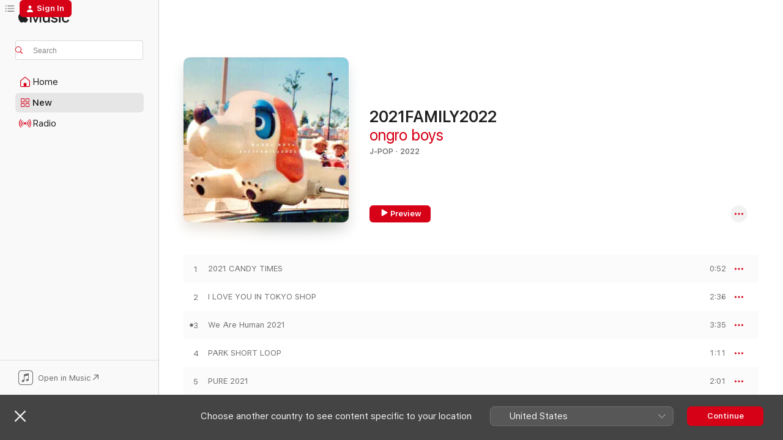

--- FILE ---
content_type: text/html
request_url: https://music.apple.com/jp/album/2021family2022/1598855192?l=en-US&ls=1&app=itunes
body_size: 20561
content:
<!DOCTYPE html>
<html dir="ltr" lang="en-US">
    <head>
        <!-- prettier-ignore -->
        <meta charset="utf-8">
        <!-- prettier-ignore -->
        <meta http-equiv="X-UA-Compatible" content="IE=edge">
        <!-- prettier-ignore -->
        <meta
            name="viewport"
            content="width=device-width,initial-scale=1,interactive-widget=resizes-content"
        >
        <!-- prettier-ignore -->
        <meta name="applicable-device" content="pc,mobile">
        <!-- prettier-ignore -->
        <meta name="referrer" content="strict-origin">
        <!-- prettier-ignore -->
        <link
            rel="apple-touch-icon"
            sizes="180x180"
            href="/assets/favicon/favicon-180.png"
        >
        <!-- prettier-ignore -->
        <link
            rel="icon"
            type="image/png"
            sizes="32x32"
            href="/assets/favicon/favicon-32.png"
        >
        <!-- prettier-ignore -->
        <link
            rel="icon"
            type="image/png"
            sizes="16x16"
            href="/assets/favicon/favicon-16.png"
        >
        <!-- prettier-ignore -->
        <link
            rel="mask-icon"
            href="/assets/favicon/favicon.svg"
            color="#fa233b"
        >
        <!-- prettier-ignore -->
        <link rel="manifest" href="/manifest.json">

        <title>‎2021FAMILY2022 - Album by ongro boys - Apple Music</title><!-- HEAD_svelte-1cypuwr_START --><link rel="preconnect" href="//www.apple.com/wss/fonts" crossorigin="anonymous"><link rel="stylesheet" href="//www.apple.com/wss/fonts?families=SF+Pro,v4%7CSF+Pro+Icons,v1&amp;display=swap" type="text/css" referrerpolicy="strict-origin-when-cross-origin"><!-- HEAD_svelte-1cypuwr_END --><!-- HEAD_svelte-eg3hvx_START -->    <meta name="description" content="Listen to 2021FAMILY2022 by ongro boys on Apple Music. 2022. 13 Songs. Duration: 30 minutes."> <meta name="keywords" content="listen, 2021FAMILY2022, ongro boys, music, singles, songs, J-Pop, streaming music, apple music"> <link rel="canonical" href="https://music.apple.com/jp/album/2021family2022/1598855192?l=en-US">   <link rel="alternate" type="application/json+oembed" href="https://music.apple.com/api/oembed?url=https%3A%2F%2Fmusic.apple.com%2Fjp%2Falbum%2F2021family2022%2F1598855192%3Fl%3Den-US" title="2021FAMILY2022 by ongro boys on Apple Music">  <meta name="al:ios:app_store_id" content="1108187390"> <meta name="al:ios:app_name" content="Apple Music"> <meta name="apple:content_id" content="1598855192"> <meta name="apple:title" content="2021FAMILY2022"> <meta name="apple:description" content="Listen to 2021FAMILY2022 by ongro boys on Apple Music. 2022. 13 Songs. Duration: 30 minutes.">   <meta property="og:title" content="2021FAMILY2022 by ongro boys on Apple Music"> <meta property="og:description" content="Album · 2022 · 13 Songs"> <meta property="og:site_name" content="Apple Music - Web Player"> <meta property="og:url" content="https://music.apple.com/jp/album/2021family2022/1598855192"> <meta property="og:image" content="https://is1-ssl.mzstatic.com/image/thumb/Music126/v4/2d/f1/28/2df12869-7008-43be-a597-58092282fe2f/bigup13300308.jpg/1200x630bf-60.jpg"> <meta property="og:image:secure_url" content="https://is1-ssl.mzstatic.com/image/thumb/Music126/v4/2d/f1/28/2df12869-7008-43be-a597-58092282fe2f/bigup13300308.jpg/1200x630bf-60.jpg"> <meta property="og:image:alt" content="2021FAMILY2022 by ongro boys on Apple Music"> <meta property="og:image:width" content="1200"> <meta property="og:image:height" content="630"> <meta property="og:image:type" content="image/jpg"> <meta property="og:type" content="music.album"> <meta property="og:locale" content="en_US">  <meta property="music:song_count" content="13"> <meta property="music:song" content="https://music.apple.com/jp/song/2021-candy-times/1598855193?l=en-US"> <meta property="music:song:preview_url:secure_url" content="https://music.apple.com/jp/song/2021-candy-times/1598855193?l=en-US"> <meta property="music:song:disc" content="1"> <meta property="music:song:duration" content="PT52S"> <meta property="music:song:track" content="1">  <meta property="music:song" content="https://music.apple.com/jp/song/i-love-you-in-tokyo-shop/1598855466?l=en-US"> <meta property="music:song:preview_url:secure_url" content="https://music.apple.com/jp/song/i-love-you-in-tokyo-shop/1598855466?l=en-US"> <meta property="music:song:disc" content="1"> <meta property="music:song:duration" content="PT2M36S"> <meta property="music:song:track" content="2">  <meta property="music:song" content="https://music.apple.com/jp/song/%E4%BA%BA%E3%81%A0%E3%81%8B%E3%82%89-2021/1598855467?l=en-US"> <meta property="music:song:preview_url:secure_url" content="https://music.apple.com/jp/song/%E4%BA%BA%E3%81%A0%E3%81%8B%E3%82%89-2021/1598855467?l=en-US"> <meta property="music:song:disc" content="1"> <meta property="music:song:duration" content="PT3M35S"> <meta property="music:song:track" content="3">  <meta property="music:song" content="https://music.apple.com/jp/song/park-short-loop/1598855468?l=en-US"> <meta property="music:song:preview_url:secure_url" content="https://music.apple.com/jp/song/park-short-loop/1598855468?l=en-US"> <meta property="music:song:disc" content="1"> <meta property="music:song:duration" content="PT1M11S"> <meta property="music:song:track" content="4">  <meta property="music:song" content="https://music.apple.com/jp/song/pure-2021/1598855469?l=en-US"> <meta property="music:song:preview_url:secure_url" content="https://music.apple.com/jp/song/pure-2021/1598855469?l=en-US"> <meta property="music:song:disc" content="1"> <meta property="music:song:duration" content="PT2M1S"> <meta property="music:song:track" content="5">  <meta property="music:song" content="https://music.apple.com/jp/song/%E3%81%8D%E3%82%82%E3%81%A1-2021/1598855470?l=en-US"> <meta property="music:song:preview_url:secure_url" content="https://music.apple.com/jp/song/%E3%81%8D%E3%82%82%E3%81%A1-2021/1598855470?l=en-US"> <meta property="music:song:disc" content="1"> <meta property="music:song:duration" content="PT2M45S"> <meta property="music:song:track" content="6">  <meta property="music:song" content="https://music.apple.com/jp/song/%E3%81%94%E3%81%86-2021/1598855471?l=en-US"> <meta property="music:song:preview_url:secure_url" content="https://music.apple.com/jp/song/%E3%81%94%E3%81%86-2021/1598855471?l=en-US"> <meta property="music:song:disc" content="1"> <meta property="music:song:duration" content="PT2M24S"> <meta property="music:song:track" content="7">  <meta property="music:song" content="https://music.apple.com/jp/song/family-2021/1598855473?l=en-US"> <meta property="music:song:preview_url:secure_url" content="https://music.apple.com/jp/song/family-2021/1598855473?l=en-US"> <meta property="music:song:disc" content="1"> <meta property="music:song:duration" content="PT2M50S"> <meta property="music:song:track" content="8">  <meta property="music:song" content="https://music.apple.com/jp/song/%E3%81%A9%E3%82%89-2021/1598855474?l=en-US"> <meta property="music:song:preview_url:secure_url" content="https://music.apple.com/jp/song/%E3%81%A9%E3%82%89-2021/1598855474?l=en-US"> <meta property="music:song:disc" content="1"> <meta property="music:song:duration" content="PT3M9S"> <meta property="music:song:track" content="9">  <meta property="music:song" content="https://music.apple.com/jp/song/fantasy-2022/1598855475?l=en-US"> <meta property="music:song:preview_url:secure_url" content="https://music.apple.com/jp/song/fantasy-2022/1598855475?l=en-US"> <meta property="music:song:disc" content="1"> <meta property="music:song:duration" content="PT2M27S"> <meta property="music:song:track" content="10">  <meta property="music:song" content="https://music.apple.com/jp/song/%E9%99%BD%E3%81%AE%E3%81%82%E3%82%8B%E5%A0%B4%E9%9D%A2-2021/1598855476?l=en-US"> <meta property="music:song:preview_url:secure_url" content="https://music.apple.com/jp/song/%E9%99%BD%E3%81%AE%E3%81%82%E3%82%8B%E5%A0%B4%E9%9D%A2-2021/1598855476?l=en-US"> <meta property="music:song:disc" content="1"> <meta property="music:song:duration" content="PT2M17S"> <meta property="music:song:track" content="11">  <meta property="music:song" content="https://music.apple.com/jp/song/%E3%81%8B%E3%81%9C%E3%81%AE%E3%81%8A%E3%81%A8-2021/1598855477?l=en-US"> <meta property="music:song:preview_url:secure_url" content="https://music.apple.com/jp/song/%E3%81%8B%E3%81%9C%E3%81%AE%E3%81%8A%E3%81%A8-2021/1598855477?l=en-US"> <meta property="music:song:disc" content="1"> <meta property="music:song:duration" content="PT2M31S"> <meta property="music:song:track" content="12">  <meta property="music:song" content="https://music.apple.com/jp/song/2022-go-beyond/1598855478?l=en-US"> <meta property="music:song:preview_url:secure_url" content="https://music.apple.com/jp/song/2022-go-beyond/1598855478?l=en-US"> <meta property="music:song:disc" content="1"> <meta property="music:song:duration" content="PT1M48S"> <meta property="music:song:track" content="13">   <meta property="music:musician" content="https://music.apple.com/jp/artist/ongro-boys/1518247961?l=en-US"> <meta property="music:release_date" content="2022-01-01T00:00:00.000Z">   <meta name="twitter:title" content="2021FAMILY2022 by ongro boys on Apple Music"> <meta name="twitter:description" content="Album · 2022 · 13 Songs"> <meta name="twitter:site" content="@AppleMusic"> <meta name="twitter:image" content="https://is1-ssl.mzstatic.com/image/thumb/Music126/v4/2d/f1/28/2df12869-7008-43be-a597-58092282fe2f/bigup13300308.jpg/600x600bf-60.jpg"> <meta name="twitter:image:alt" content="2021FAMILY2022 by ongro boys on Apple Music"> <meta name="twitter:card" content="summary">       <!-- HTML_TAG_START -->
                <script id=schema:music-album type="application/ld+json">
                    {"@context":"http://schema.org","@type":"MusicAlbum","name":"2021FAMILY2022","description":"Listen to 2021FAMILY2022 by ongro boys on Apple Music. 2022. 13 Songs. Duration: 30 minutes.","citation":[],"tracks":[{"@type":"MusicRecording","name":"2021 CANDY TIMES","duration":"PT52S","url":"https://music.apple.com/jp/song/2021-candy-times/1598855193?l=en-US","offers":{"@type":"Offer","category":"free","price":0},"audio":{"@type":"AudioObject","potentialAction":{"@type":"ListenAction","expectsAcceptanceOf":{"@type":"Offer","category":"free"},"target":{"@type":"EntryPoint","actionPlatform":"https://music.apple.com/jp/song/2021-candy-times/1598855193?l=en-US"}},"name":"2021 CANDY TIMES","contentUrl":"https://audio-ssl.itunes.apple.com/itunes-assets/AudioPreview126/v4/d1/76/bf/d176bfde-c596-dc15-7fd4-36c98e028ddf/mzaf_12531138228222742733.plus.aac.p.m4a","duration":"PT52S","uploadDate":"2022-01-01","thumbnailUrl":"https://is1-ssl.mzstatic.com/image/thumb/Music126/v4/2d/f1/28/2df12869-7008-43be-a597-58092282fe2f/bigup13300308.jpg/1200x630bb.jpg"}},{"@type":"MusicRecording","name":"I LOVE YOU IN TOKYO SHOP","duration":"PT2M36S","url":"https://music.apple.com/jp/song/i-love-you-in-tokyo-shop/1598855466?l=en-US","offers":{"@type":"Offer","category":"free","price":0},"audio":{"@type":"AudioObject","potentialAction":{"@type":"ListenAction","expectsAcceptanceOf":{"@type":"Offer","category":"free"},"target":{"@type":"EntryPoint","actionPlatform":"https://music.apple.com/jp/song/i-love-you-in-tokyo-shop/1598855466?l=en-US"}},"name":"I LOVE YOU IN TOKYO SHOP","contentUrl":"https://audio-ssl.itunes.apple.com/itunes-assets/AudioPreview116/v4/90/8d/32/908d329c-f7c5-ae80-feb9-3d5d1bcf4cb9/mzaf_8498784771162373146.plus.aac.ep.m4a","duration":"PT2M36S","uploadDate":"2021-11-26","thumbnailUrl":"https://is1-ssl.mzstatic.com/image/thumb/Music126/v4/2d/f1/28/2df12869-7008-43be-a597-58092282fe2f/bigup13300308.jpg/1200x630bb.jpg"}},{"@type":"MusicRecording","name":"We Are Human 2021","duration":"PT3M35S","url":"https://music.apple.com/jp/song/%E4%BA%BA%E3%81%A0%E3%81%8B%E3%82%89-2021/1598855467?l=en-US","offers":{"@type":"Offer","category":"free","price":0},"audio":{"@type":"AudioObject","potentialAction":{"@type":"ListenAction","expectsAcceptanceOf":{"@type":"Offer","category":"free"},"target":{"@type":"EntryPoint","actionPlatform":"https://music.apple.com/jp/song/%E4%BA%BA%E3%81%A0%E3%81%8B%E3%82%89-2021/1598855467?l=en-US"}},"name":"We Are Human 2021","contentUrl":"https://audio-ssl.itunes.apple.com/itunes-assets/AudioPreview126/v4/38/8d/3c/388d3c82-13a8-fb76-052b-3fe4e0248699/mzaf_2710191372822877855.plus.aac.ep.m4a","duration":"PT3M35S","uploadDate":"2021-12-19","thumbnailUrl":"https://is1-ssl.mzstatic.com/image/thumb/Music126/v4/2d/f1/28/2df12869-7008-43be-a597-58092282fe2f/bigup13300308.jpg/1200x630bb.jpg"}},{"@type":"MusicRecording","name":"PARK SHORT LOOP","duration":"PT1M11S","url":"https://music.apple.com/jp/song/park-short-loop/1598855468?l=en-US","offers":{"@type":"Offer","category":"free","price":0},"audio":{"@type":"AudioObject","potentialAction":{"@type":"ListenAction","expectsAcceptanceOf":{"@type":"Offer","category":"free"},"target":{"@type":"EntryPoint","actionPlatform":"https://music.apple.com/jp/song/park-short-loop/1598855468?l=en-US"}},"name":"PARK SHORT LOOP","contentUrl":"https://audio-ssl.itunes.apple.com/itunes-assets/AudioPreview116/v4/ca/66/a1/ca66a17d-e807-46c0-61b5-c819f3fc6ec8/mzaf_6258657511190816629.plus.aac.p.m4a","duration":"PT1M11S","uploadDate":"2022-01-01","thumbnailUrl":"https://is1-ssl.mzstatic.com/image/thumb/Music126/v4/2d/f1/28/2df12869-7008-43be-a597-58092282fe2f/bigup13300308.jpg/1200x630bb.jpg"}},{"@type":"MusicRecording","name":"PURE 2021","duration":"PT2M1S","url":"https://music.apple.com/jp/song/pure-2021/1598855469?l=en-US","offers":{"@type":"Offer","category":"free","price":0},"audio":{"@type":"AudioObject","potentialAction":{"@type":"ListenAction","expectsAcceptanceOf":{"@type":"Offer","category":"free"},"target":{"@type":"EntryPoint","actionPlatform":"https://music.apple.com/jp/song/pure-2021/1598855469?l=en-US"}},"name":"PURE 2021","contentUrl":"https://audio-ssl.itunes.apple.com/itunes-assets/AudioPreview126/v4/ea/ec/00/eaec0042-8917-f052-1470-8b1e91389587/mzaf_18213452098402393753.plus.aac.p.m4a","duration":"PT2M1S","uploadDate":"2021-11-16","thumbnailUrl":"https://is1-ssl.mzstatic.com/image/thumb/Music126/v4/2d/f1/28/2df12869-7008-43be-a597-58092282fe2f/bigup13300308.jpg/1200x630bb.jpg"}},{"@type":"MusicRecording","name":"Kimoti 2021","duration":"PT2M45S","url":"https://music.apple.com/jp/song/%E3%81%8D%E3%82%82%E3%81%A1-2021/1598855470?l=en-US","offers":{"@type":"Offer","category":"free","price":0},"audio":{"@type":"AudioObject","potentialAction":{"@type":"ListenAction","expectsAcceptanceOf":{"@type":"Offer","category":"free"},"target":{"@type":"EntryPoint","actionPlatform":"https://music.apple.com/jp/song/%E3%81%8D%E3%82%82%E3%81%A1-2021/1598855470?l=en-US"}},"name":"Kimoti 2021","contentUrl":"https://audio-ssl.itunes.apple.com/itunes-assets/AudioPreview116/v4/8e/66/33/8e6633cd-5bae-6442-41a6-7b79f8061274/mzaf_17459072232720185813.plus.aac.ep.m4a","duration":"PT2M45S","uploadDate":"2021-10-19","thumbnailUrl":"https://is1-ssl.mzstatic.com/image/thumb/Music126/v4/2d/f1/28/2df12869-7008-43be-a597-58092282fe2f/bigup13300308.jpg/1200x630bb.jpg"}},{"@type":"MusicRecording","name":"Hometown 2021","duration":"PT2M24S","url":"https://music.apple.com/jp/song/%E3%81%94%E3%81%86-2021/1598855471?l=en-US","offers":{"@type":"Offer","category":"free","price":0},"audio":{"@type":"AudioObject","potentialAction":{"@type":"ListenAction","expectsAcceptanceOf":{"@type":"Offer","category":"free"},"target":{"@type":"EntryPoint","actionPlatform":"https://music.apple.com/jp/song/%E3%81%94%E3%81%86-2021/1598855471?l=en-US"}},"name":"Hometown 2021","contentUrl":"https://audio-ssl.itunes.apple.com/itunes-assets/AudioPreview126/v4/80/5a/4a/805a4aaa-ff80-dd89-437c-f6c17f00a4cd/mzaf_15959553231863995392.plus.aac.p.m4a","duration":"PT2M24S","uploadDate":"2021-10-10","thumbnailUrl":"https://is1-ssl.mzstatic.com/image/thumb/Music126/v4/2d/f1/28/2df12869-7008-43be-a597-58092282fe2f/bigup13300308.jpg/1200x630bb.jpg"}},{"@type":"MusicRecording","name":"FAMILY 2021","duration":"PT2M50S","url":"https://music.apple.com/jp/song/family-2021/1598855473?l=en-US","offers":{"@type":"Offer","category":"free","price":0},"audio":{"@type":"AudioObject","potentialAction":{"@type":"ListenAction","expectsAcceptanceOf":{"@type":"Offer","category":"free"},"target":{"@type":"EntryPoint","actionPlatform":"https://music.apple.com/jp/song/family-2021/1598855473?l=en-US"}},"name":"FAMILY 2021","contentUrl":"https://audio-ssl.itunes.apple.com/itunes-assets/AudioPreview116/v4/b7/e4/fc/b7e4fcac-6ba9-de86-850a-0e0e718690d9/mzaf_8820798991983801519.plus.aac.ep.m4a","duration":"PT2M50S","uploadDate":"2021-08-29","thumbnailUrl":"https://is1-ssl.mzstatic.com/image/thumb/Music126/v4/2d/f1/28/2df12869-7008-43be-a597-58092282fe2f/bigup13300308.jpg/1200x630bb.jpg"}},{"@type":"MusicRecording","name":"Dora 2021","duration":"PT3M9S","url":"https://music.apple.com/jp/song/%E3%81%A9%E3%82%89-2021/1598855474?l=en-US","offers":{"@type":"Offer","category":"free","price":0},"audio":{"@type":"AudioObject","potentialAction":{"@type":"ListenAction","expectsAcceptanceOf":{"@type":"Offer","category":"free"},"target":{"@type":"EntryPoint","actionPlatform":"https://music.apple.com/jp/song/%E3%81%A9%E3%82%89-2021/1598855474?l=en-US"}},"name":"Dora 2021","contentUrl":"https://audio-ssl.itunes.apple.com/itunes-assets/AudioPreview116/v4/6a/9f/31/6a9f3196-48f5-bf19-347a-b555d95fa3f4/mzaf_5515920466290642105.plus.aac.ep.m4a","duration":"PT3M9S","uploadDate":"2021-09-08","thumbnailUrl":"https://is1-ssl.mzstatic.com/image/thumb/Music126/v4/2d/f1/28/2df12869-7008-43be-a597-58092282fe2f/bigup13300308.jpg/1200x630bb.jpg"}},{"@type":"MusicRecording","name":"FANTASY 2022","duration":"PT2M27S","url":"https://music.apple.com/jp/song/fantasy-2022/1598855475?l=en-US","offers":{"@type":"Offer","category":"free","price":0},"audio":{"@type":"AudioObject","potentialAction":{"@type":"ListenAction","expectsAcceptanceOf":{"@type":"Offer","category":"free"},"target":{"@type":"EntryPoint","actionPlatform":"https://music.apple.com/jp/song/fantasy-2022/1598855475?l=en-US"}},"name":"FANTASY 2022","contentUrl":"https://audio-ssl.itunes.apple.com/itunes-assets/AudioPreview116/v4/3d/3b/e0/3d3be002-79fb-be97-ed29-61aea56f245c/mzaf_12086848206150851000.plus.aac.p.m4a","duration":"PT2M27S","uploadDate":"2022-01-01","thumbnailUrl":"https://is1-ssl.mzstatic.com/image/thumb/Music126/v4/2d/f1/28/2df12869-7008-43be-a597-58092282fe2f/bigup13300308.jpg/1200x630bb.jpg"}},{"@type":"MusicRecording","name":"Scene Of Sunshine 2021","duration":"PT2M17S","url":"https://music.apple.com/jp/song/%E9%99%BD%E3%81%AE%E3%81%82%E3%82%8B%E5%A0%B4%E9%9D%A2-2021/1598855476?l=en-US","offers":{"@type":"Offer","category":"free","price":0},"audio":{"@type":"AudioObject","potentialAction":{"@type":"ListenAction","expectsAcceptanceOf":{"@type":"Offer","category":"free"},"target":{"@type":"EntryPoint","actionPlatform":"https://music.apple.com/jp/song/%E9%99%BD%E3%81%AE%E3%81%82%E3%82%8B%E5%A0%B4%E9%9D%A2-2021/1598855476?l=en-US"}},"name":"Scene Of Sunshine 2021","contentUrl":"https://audio-ssl.itunes.apple.com/itunes-assets/AudioPreview116/v4/52/86/bc/5286bcf6-bc5f-56cd-ef31-adc9a2d102c5/mzaf_11368569973273841202.plus.aac.p.m4a","duration":"PT2M17S","uploadDate":"2021-09-13","thumbnailUrl":"https://is1-ssl.mzstatic.com/image/thumb/Music126/v4/2d/f1/28/2df12869-7008-43be-a597-58092282fe2f/bigup13300308.jpg/1200x630bb.jpg"}},{"@type":"MusicRecording","name":"Sound Of Wind 2021","duration":"PT2M31S","url":"https://music.apple.com/jp/song/%E3%81%8B%E3%81%9C%E3%81%AE%E3%81%8A%E3%81%A8-2021/1598855477?l=en-US","offers":{"@type":"Offer","category":"free","price":0},"audio":{"@type":"AudioObject","potentialAction":{"@type":"ListenAction","expectsAcceptanceOf":{"@type":"Offer","category":"free"},"target":{"@type":"EntryPoint","actionPlatform":"https://music.apple.com/jp/song/%E3%81%8B%E3%81%9C%E3%81%AE%E3%81%8A%E3%81%A8-2021/1598855477?l=en-US"}},"name":"Sound Of Wind 2021","contentUrl":"https://audio-ssl.itunes.apple.com/itunes-assets/AudioPreview116/v4/db/96/3c/db963c4b-30e6-81a4-ea69-6955fbd7db75/mzaf_15270162699097040759.plus.aac.ep.m4a","duration":"PT2M31S","uploadDate":"2021-10-30","thumbnailUrl":"https://is1-ssl.mzstatic.com/image/thumb/Music126/v4/2d/f1/28/2df12869-7008-43be-a597-58092282fe2f/bigup13300308.jpg/1200x630bb.jpg"}},{"@type":"MusicRecording","name":"2022 GO BEYOND","duration":"PT1M48S","url":"https://music.apple.com/jp/song/2022-go-beyond/1598855478?l=en-US","offers":{"@type":"Offer","category":"free","price":0},"audio":{"@type":"AudioObject","potentialAction":{"@type":"ListenAction","expectsAcceptanceOf":{"@type":"Offer","category":"free"},"target":{"@type":"EntryPoint","actionPlatform":"https://music.apple.com/jp/song/2022-go-beyond/1598855478?l=en-US"}},"name":"2022 GO BEYOND","contentUrl":"https://audio-ssl.itunes.apple.com/itunes-assets/AudioPreview126/v4/67/fd/98/67fd98c4-72ff-202b-7a91-3eb5aa42f925/mzaf_5803486952474778091.plus.aac.p.m4a","duration":"PT1M48S","uploadDate":"2022-01-01","thumbnailUrl":"https://is1-ssl.mzstatic.com/image/thumb/Music126/v4/2d/f1/28/2df12869-7008-43be-a597-58092282fe2f/bigup13300308.jpg/1200x630bb.jpg"}}],"workExample":[{"@type":"MusicAlbum","image":"https://is1-ssl.mzstatic.com/image/thumb/Music115/v4/63/b2/c5/63b2c588-f1f1-3a29-5a2e-a6c751a94742/bigup13211306.jpg/1200x630bb.jpg","url":"https://music.apple.com/jp/album/the-local-beats-ep/1568428207?l=en-US","name":"THE LOCAL BEATS - EP"},{"@type":"MusicAlbum","image":"https://is1-ssl.mzstatic.com/image/thumb/Music113/v4/b8/e0/91/b8e09125-5289-a6b7-fc18-722e028b14fc/859755914748_cover.jpg/1200x630bb.jpg","url":"https://music.apple.com/jp/album/family/1518284322?l=en-US","name":"Family"},{"@type":"MusicAlbum","image":"https://is1-ssl.mzstatic.com/image/thumb/Music116/v4/34/2f/6d/342f6d55-f7d8-ce6f-5aba-aa851ba6e849/bigup13720176.jpg/1200x630bb.jpg","url":"https://music.apple.com/jp/album/split-easy-single/1716078959?l=en-US","name":"SPLIT EASY - Single"},{"@type":"MusicAlbum","image":"https://is1-ssl.mzstatic.com/image/thumb/Music116/v4/74/b9/61/74b96191-3770-6629-c2e8-458e7d69630c/bigup13609906.jpg/1200x630bb.jpg","url":"https://music.apple.com/jp/album/2023-theme-draft-single/1688839905?l=en-US","name":"2023 THEME DRAFT - Single"},{"@type":"MusicAlbum","image":"https://is1-ssl.mzstatic.com/image/thumb/Music125/v4/ca/54/55/ca54557d-9d79-389b-601f-d721f2528588/bigup13224227.jpg/1200x630bb.jpg","url":"https://music.apple.com/jp/album/yamato-single/1573351745?l=en-US","name":"YAMATO - Single"},{"@type":"MusicAlbum","image":"https://is1-ssl.mzstatic.com/image/thumb/Music125/v4/b5/c7/79/b5c77903-4536-c529-a12d-74c35e040dbe/bigup13215730.jpg/1200x630bb.jpg","url":"https://music.apple.com/jp/album/fantasy-2021-single/1570409079?l=en-US","name":"FANTASY 2021 - Single"},{"@type":"MusicAlbum","image":"https://is1-ssl.mzstatic.com/image/thumb/Music123/v4/3e/a0/a8/3ea0a8e2-936a-0aea-3b40-c4dec11c1d7f/bigup13526530.jpg/1200x630bb.jpg","url":"https://music.apple.com/jp/album/capital-piano-vari-1-single/1666191187?l=en-US","name":"CAPITAL(PIANO VARI 1) - Single"},{"@type":"MusicAlbum","image":"https://is1-ssl.mzstatic.com/image/thumb/Music126/v4/74/67/8f/74678f83-b689-d692-17f2-60d673e7ee3f/bigup13574450.jpg/1200x630bb.jpg","url":"https://music.apple.com/jp/album/ueno-hirokoji-beat-single/1680099202?l=en-US","name":"UENO HIROKOJI BEAT - Single"},{"@type":"MusicAlbum","image":"https://is1-ssl.mzstatic.com/image/thumb/Music112/v4/0f/0c/64/0f0c6403-d103-1d6f-7b46-3aba4a78923a/bigup13425395.jpg/1200x630bb.jpg","url":"https://music.apple.com/jp/album/play-in-1b-hall-single/1640672975?l=en-US","name":"PLAY IN 1B HALL - Single"},{"@type":"MusicAlbum","image":"https://is1-ssl.mzstatic.com/image/thumb/Music116/v4/03/b6/05/03b60556-488c-14be-dd09-953f953b001c/bigup13554049.jpg/1200x630bb.jpg","url":"https://music.apple.com/jp/album/easy-single/1673699241?l=en-US","name":"EASY - Single"},{"@type":"MusicAlbum","image":"https://is1-ssl.mzstatic.com/image/thumb/Music124/v4/ee/8f/c2/ee8fc2f9-9b8d-d5c9-b160-33e34bdd8680/859756764885_cover.jpg/1200x630bb.jpg","url":"https://music.apple.com/jp/album/rally-around-the-family/1560596278?l=en-US","name":"Rally Around the Family"},{"@type":"MusicAlbum","image":"https://is1-ssl.mzstatic.com/image/thumb/Music116/v4/8c/3f/77/8c3f77c2-bc1b-5aa7-36fb-9700cb7ab329/bigup13371816.jpg/1200x630bb.jpg","url":"https://music.apple.com/jp/album/insight-002-single/1624678651?l=en-US","name":"INSIGHT 002 - Single"},{"@type":"MusicAlbum","image":"https://is1-ssl.mzstatic.com/image/thumb/Music115/v4/4a/b4/6e/4ab46e15-d5a5-b9ca-6f86-b9d82592add5/bigup13241626.jpg/1200x630bb.jpg","url":"https://music.apple.com/jp/album/%E9%80%86%E3%82%AE%E3%83%AC%E5%B0%8F%E5%83%A7-single/1579013489?l=en-US","name":"Gyakugire Boy - Single"},{"@type":"MusicAlbum","image":"https://is1-ssl.mzstatic.com/image/thumb/Music116/v4/ce/ff/10/ceff1022-ca0b-9dbc-ed37-e88d1734527f/bigup13670152.jpg/1200x630bb.jpg","url":"https://music.apple.com/jp/album/family-continues-2023-single/1704617913?l=en-US","name":"FAMILY(CONTINUES 2023) - Single"},{"@type":"MusicAlbum","image":"https://is1-ssl.mzstatic.com/image/thumb/Music116/v4/97/dc/9d/97dc9d52-7790-9cdf-3abc-bc1c5a1fcffc/bigup13539743.jpg/1200x630bb.jpg","url":"https://music.apple.com/jp/album/room-one-single/1670152279?l=en-US","name":"ROOm(ONe) - Single"},{"@type":"MusicRecording","name":"2021 CANDY TIMES","duration":"PT52S","url":"https://music.apple.com/jp/song/2021-candy-times/1598855193?l=en-US","offers":{"@type":"Offer","category":"free","price":0},"audio":{"@type":"AudioObject","potentialAction":{"@type":"ListenAction","expectsAcceptanceOf":{"@type":"Offer","category":"free"},"target":{"@type":"EntryPoint","actionPlatform":"https://music.apple.com/jp/song/2021-candy-times/1598855193?l=en-US"}},"name":"2021 CANDY TIMES","contentUrl":"https://audio-ssl.itunes.apple.com/itunes-assets/AudioPreview126/v4/d1/76/bf/d176bfde-c596-dc15-7fd4-36c98e028ddf/mzaf_12531138228222742733.plus.aac.p.m4a","duration":"PT52S","uploadDate":"2022-01-01","thumbnailUrl":"https://is1-ssl.mzstatic.com/image/thumb/Music126/v4/2d/f1/28/2df12869-7008-43be-a597-58092282fe2f/bigup13300308.jpg/1200x630bb.jpg"}},{"@type":"MusicRecording","name":"I LOVE YOU IN TOKYO SHOP","duration":"PT2M36S","url":"https://music.apple.com/jp/song/i-love-you-in-tokyo-shop/1598855466?l=en-US","offers":{"@type":"Offer","category":"free","price":0},"audio":{"@type":"AudioObject","potentialAction":{"@type":"ListenAction","expectsAcceptanceOf":{"@type":"Offer","category":"free"},"target":{"@type":"EntryPoint","actionPlatform":"https://music.apple.com/jp/song/i-love-you-in-tokyo-shop/1598855466?l=en-US"}},"name":"I LOVE YOU IN TOKYO SHOP","contentUrl":"https://audio-ssl.itunes.apple.com/itunes-assets/AudioPreview116/v4/90/8d/32/908d329c-f7c5-ae80-feb9-3d5d1bcf4cb9/mzaf_8498784771162373146.plus.aac.ep.m4a","duration":"PT2M36S","uploadDate":"2021-11-26","thumbnailUrl":"https://is1-ssl.mzstatic.com/image/thumb/Music126/v4/2d/f1/28/2df12869-7008-43be-a597-58092282fe2f/bigup13300308.jpg/1200x630bb.jpg"}},{"@type":"MusicRecording","name":"We Are Human 2021","duration":"PT3M35S","url":"https://music.apple.com/jp/song/%E4%BA%BA%E3%81%A0%E3%81%8B%E3%82%89-2021/1598855467?l=en-US","offers":{"@type":"Offer","category":"free","price":0},"audio":{"@type":"AudioObject","potentialAction":{"@type":"ListenAction","expectsAcceptanceOf":{"@type":"Offer","category":"free"},"target":{"@type":"EntryPoint","actionPlatform":"https://music.apple.com/jp/song/%E4%BA%BA%E3%81%A0%E3%81%8B%E3%82%89-2021/1598855467?l=en-US"}},"name":"We Are Human 2021","contentUrl":"https://audio-ssl.itunes.apple.com/itunes-assets/AudioPreview126/v4/38/8d/3c/388d3c82-13a8-fb76-052b-3fe4e0248699/mzaf_2710191372822877855.plus.aac.ep.m4a","duration":"PT3M35S","uploadDate":"2021-12-19","thumbnailUrl":"https://is1-ssl.mzstatic.com/image/thumb/Music126/v4/2d/f1/28/2df12869-7008-43be-a597-58092282fe2f/bigup13300308.jpg/1200x630bb.jpg"}},{"@type":"MusicRecording","name":"PARK SHORT LOOP","duration":"PT1M11S","url":"https://music.apple.com/jp/song/park-short-loop/1598855468?l=en-US","offers":{"@type":"Offer","category":"free","price":0},"audio":{"@type":"AudioObject","potentialAction":{"@type":"ListenAction","expectsAcceptanceOf":{"@type":"Offer","category":"free"},"target":{"@type":"EntryPoint","actionPlatform":"https://music.apple.com/jp/song/park-short-loop/1598855468?l=en-US"}},"name":"PARK SHORT LOOP","contentUrl":"https://audio-ssl.itunes.apple.com/itunes-assets/AudioPreview116/v4/ca/66/a1/ca66a17d-e807-46c0-61b5-c819f3fc6ec8/mzaf_6258657511190816629.plus.aac.p.m4a","duration":"PT1M11S","uploadDate":"2022-01-01","thumbnailUrl":"https://is1-ssl.mzstatic.com/image/thumb/Music126/v4/2d/f1/28/2df12869-7008-43be-a597-58092282fe2f/bigup13300308.jpg/1200x630bb.jpg"}},{"@type":"MusicRecording","name":"PURE 2021","duration":"PT2M1S","url":"https://music.apple.com/jp/song/pure-2021/1598855469?l=en-US","offers":{"@type":"Offer","category":"free","price":0},"audio":{"@type":"AudioObject","potentialAction":{"@type":"ListenAction","expectsAcceptanceOf":{"@type":"Offer","category":"free"},"target":{"@type":"EntryPoint","actionPlatform":"https://music.apple.com/jp/song/pure-2021/1598855469?l=en-US"}},"name":"PURE 2021","contentUrl":"https://audio-ssl.itunes.apple.com/itunes-assets/AudioPreview126/v4/ea/ec/00/eaec0042-8917-f052-1470-8b1e91389587/mzaf_18213452098402393753.plus.aac.p.m4a","duration":"PT2M1S","uploadDate":"2021-11-16","thumbnailUrl":"https://is1-ssl.mzstatic.com/image/thumb/Music126/v4/2d/f1/28/2df12869-7008-43be-a597-58092282fe2f/bigup13300308.jpg/1200x630bb.jpg"}},{"@type":"MusicRecording","name":"Kimoti 2021","duration":"PT2M45S","url":"https://music.apple.com/jp/song/%E3%81%8D%E3%82%82%E3%81%A1-2021/1598855470?l=en-US","offers":{"@type":"Offer","category":"free","price":0},"audio":{"@type":"AudioObject","potentialAction":{"@type":"ListenAction","expectsAcceptanceOf":{"@type":"Offer","category":"free"},"target":{"@type":"EntryPoint","actionPlatform":"https://music.apple.com/jp/song/%E3%81%8D%E3%82%82%E3%81%A1-2021/1598855470?l=en-US"}},"name":"Kimoti 2021","contentUrl":"https://audio-ssl.itunes.apple.com/itunes-assets/AudioPreview116/v4/8e/66/33/8e6633cd-5bae-6442-41a6-7b79f8061274/mzaf_17459072232720185813.plus.aac.ep.m4a","duration":"PT2M45S","uploadDate":"2021-10-19","thumbnailUrl":"https://is1-ssl.mzstatic.com/image/thumb/Music126/v4/2d/f1/28/2df12869-7008-43be-a597-58092282fe2f/bigup13300308.jpg/1200x630bb.jpg"}},{"@type":"MusicRecording","name":"Hometown 2021","duration":"PT2M24S","url":"https://music.apple.com/jp/song/%E3%81%94%E3%81%86-2021/1598855471?l=en-US","offers":{"@type":"Offer","category":"free","price":0},"audio":{"@type":"AudioObject","potentialAction":{"@type":"ListenAction","expectsAcceptanceOf":{"@type":"Offer","category":"free"},"target":{"@type":"EntryPoint","actionPlatform":"https://music.apple.com/jp/song/%E3%81%94%E3%81%86-2021/1598855471?l=en-US"}},"name":"Hometown 2021","contentUrl":"https://audio-ssl.itunes.apple.com/itunes-assets/AudioPreview126/v4/80/5a/4a/805a4aaa-ff80-dd89-437c-f6c17f00a4cd/mzaf_15959553231863995392.plus.aac.p.m4a","duration":"PT2M24S","uploadDate":"2021-10-10","thumbnailUrl":"https://is1-ssl.mzstatic.com/image/thumb/Music126/v4/2d/f1/28/2df12869-7008-43be-a597-58092282fe2f/bigup13300308.jpg/1200x630bb.jpg"}},{"@type":"MusicRecording","name":"FAMILY 2021","duration":"PT2M50S","url":"https://music.apple.com/jp/song/family-2021/1598855473?l=en-US","offers":{"@type":"Offer","category":"free","price":0},"audio":{"@type":"AudioObject","potentialAction":{"@type":"ListenAction","expectsAcceptanceOf":{"@type":"Offer","category":"free"},"target":{"@type":"EntryPoint","actionPlatform":"https://music.apple.com/jp/song/family-2021/1598855473?l=en-US"}},"name":"FAMILY 2021","contentUrl":"https://audio-ssl.itunes.apple.com/itunes-assets/AudioPreview116/v4/b7/e4/fc/b7e4fcac-6ba9-de86-850a-0e0e718690d9/mzaf_8820798991983801519.plus.aac.ep.m4a","duration":"PT2M50S","uploadDate":"2021-08-29","thumbnailUrl":"https://is1-ssl.mzstatic.com/image/thumb/Music126/v4/2d/f1/28/2df12869-7008-43be-a597-58092282fe2f/bigup13300308.jpg/1200x630bb.jpg"}},{"@type":"MusicRecording","name":"Dora 2021","duration":"PT3M9S","url":"https://music.apple.com/jp/song/%E3%81%A9%E3%82%89-2021/1598855474?l=en-US","offers":{"@type":"Offer","category":"free","price":0},"audio":{"@type":"AudioObject","potentialAction":{"@type":"ListenAction","expectsAcceptanceOf":{"@type":"Offer","category":"free"},"target":{"@type":"EntryPoint","actionPlatform":"https://music.apple.com/jp/song/%E3%81%A9%E3%82%89-2021/1598855474?l=en-US"}},"name":"Dora 2021","contentUrl":"https://audio-ssl.itunes.apple.com/itunes-assets/AudioPreview116/v4/6a/9f/31/6a9f3196-48f5-bf19-347a-b555d95fa3f4/mzaf_5515920466290642105.plus.aac.ep.m4a","duration":"PT3M9S","uploadDate":"2021-09-08","thumbnailUrl":"https://is1-ssl.mzstatic.com/image/thumb/Music126/v4/2d/f1/28/2df12869-7008-43be-a597-58092282fe2f/bigup13300308.jpg/1200x630bb.jpg"}},{"@type":"MusicRecording","name":"FANTASY 2022","duration":"PT2M27S","url":"https://music.apple.com/jp/song/fantasy-2022/1598855475?l=en-US","offers":{"@type":"Offer","category":"free","price":0},"audio":{"@type":"AudioObject","potentialAction":{"@type":"ListenAction","expectsAcceptanceOf":{"@type":"Offer","category":"free"},"target":{"@type":"EntryPoint","actionPlatform":"https://music.apple.com/jp/song/fantasy-2022/1598855475?l=en-US"}},"name":"FANTASY 2022","contentUrl":"https://audio-ssl.itunes.apple.com/itunes-assets/AudioPreview116/v4/3d/3b/e0/3d3be002-79fb-be97-ed29-61aea56f245c/mzaf_12086848206150851000.plus.aac.p.m4a","duration":"PT2M27S","uploadDate":"2022-01-01","thumbnailUrl":"https://is1-ssl.mzstatic.com/image/thumb/Music126/v4/2d/f1/28/2df12869-7008-43be-a597-58092282fe2f/bigup13300308.jpg/1200x630bb.jpg"}},{"@type":"MusicRecording","name":"Scene Of Sunshine 2021","duration":"PT2M17S","url":"https://music.apple.com/jp/song/%E9%99%BD%E3%81%AE%E3%81%82%E3%82%8B%E5%A0%B4%E9%9D%A2-2021/1598855476?l=en-US","offers":{"@type":"Offer","category":"free","price":0},"audio":{"@type":"AudioObject","potentialAction":{"@type":"ListenAction","expectsAcceptanceOf":{"@type":"Offer","category":"free"},"target":{"@type":"EntryPoint","actionPlatform":"https://music.apple.com/jp/song/%E9%99%BD%E3%81%AE%E3%81%82%E3%82%8B%E5%A0%B4%E9%9D%A2-2021/1598855476?l=en-US"}},"name":"Scene Of Sunshine 2021","contentUrl":"https://audio-ssl.itunes.apple.com/itunes-assets/AudioPreview116/v4/52/86/bc/5286bcf6-bc5f-56cd-ef31-adc9a2d102c5/mzaf_11368569973273841202.plus.aac.p.m4a","duration":"PT2M17S","uploadDate":"2021-09-13","thumbnailUrl":"https://is1-ssl.mzstatic.com/image/thumb/Music126/v4/2d/f1/28/2df12869-7008-43be-a597-58092282fe2f/bigup13300308.jpg/1200x630bb.jpg"}},{"@type":"MusicRecording","name":"Sound Of Wind 2021","duration":"PT2M31S","url":"https://music.apple.com/jp/song/%E3%81%8B%E3%81%9C%E3%81%AE%E3%81%8A%E3%81%A8-2021/1598855477?l=en-US","offers":{"@type":"Offer","category":"free","price":0},"audio":{"@type":"AudioObject","potentialAction":{"@type":"ListenAction","expectsAcceptanceOf":{"@type":"Offer","category":"free"},"target":{"@type":"EntryPoint","actionPlatform":"https://music.apple.com/jp/song/%E3%81%8B%E3%81%9C%E3%81%AE%E3%81%8A%E3%81%A8-2021/1598855477?l=en-US"}},"name":"Sound Of Wind 2021","contentUrl":"https://audio-ssl.itunes.apple.com/itunes-assets/AudioPreview116/v4/db/96/3c/db963c4b-30e6-81a4-ea69-6955fbd7db75/mzaf_15270162699097040759.plus.aac.ep.m4a","duration":"PT2M31S","uploadDate":"2021-10-30","thumbnailUrl":"https://is1-ssl.mzstatic.com/image/thumb/Music126/v4/2d/f1/28/2df12869-7008-43be-a597-58092282fe2f/bigup13300308.jpg/1200x630bb.jpg"}},{"@type":"MusicRecording","name":"2022 GO BEYOND","duration":"PT1M48S","url":"https://music.apple.com/jp/song/2022-go-beyond/1598855478?l=en-US","offers":{"@type":"Offer","category":"free","price":0},"audio":{"@type":"AudioObject","potentialAction":{"@type":"ListenAction","expectsAcceptanceOf":{"@type":"Offer","category":"free"},"target":{"@type":"EntryPoint","actionPlatform":"https://music.apple.com/jp/song/2022-go-beyond/1598855478?l=en-US"}},"name":"2022 GO BEYOND","contentUrl":"https://audio-ssl.itunes.apple.com/itunes-assets/AudioPreview126/v4/67/fd/98/67fd98c4-72ff-202b-7a91-3eb5aa42f925/mzaf_5803486952474778091.plus.aac.p.m4a","duration":"PT1M48S","uploadDate":"2022-01-01","thumbnailUrl":"https://is1-ssl.mzstatic.com/image/thumb/Music126/v4/2d/f1/28/2df12869-7008-43be-a597-58092282fe2f/bigup13300308.jpg/1200x630bb.jpg"}}],"url":"https://music.apple.com/jp/album/2021family2022/1598855192?l=en-US","image":"https://is1-ssl.mzstatic.com/image/thumb/Music126/v4/2d/f1/28/2df12869-7008-43be-a597-58092282fe2f/bigup13300308.jpg/1200x630bb.jpg","potentialAction":{"@type":"ListenAction","expectsAcceptanceOf":{"@type":"Offer","category":"free"},"target":{"@type":"EntryPoint","actionPlatform":"https://music.apple.com/jp/album/2021family2022/1598855192?l=en-US"}},"genre":["J-Pop","Music"],"datePublished":"2022-01-01","byArtist":[{"@type":"MusicGroup","url":"https://music.apple.com/jp/artist/ongro-boys/1518247961?l=en-US","name":"ongro boys"}]}
                </script>
                <!-- HTML_TAG_END -->    <!-- HEAD_svelte-eg3hvx_END -->
      <script type="module" crossorigin src="/assets/index~8a6f659a1b.js"></script>
      <link rel="stylesheet" href="/assets/index~99bed3cf08.css">
      <script type="module">import.meta.url;import("_").catch(()=>1);async function* g(){};window.__vite_is_modern_browser=true;</script>
      <script type="module">!function(){if(window.__vite_is_modern_browser)return;console.warn("vite: loading legacy chunks, syntax error above and the same error below should be ignored");var e=document.getElementById("vite-legacy-polyfill"),n=document.createElement("script");n.src=e.src,n.onload=function(){System.import(document.getElementById('vite-legacy-entry').getAttribute('data-src'))},document.body.appendChild(n)}();</script>
    </head>
    <body>
        <script src="/assets/focus-visible/focus-visible.min.js"></script>
        
        <script
            async
            src="/includes/js-cdn/musickit/v3/amp/musickit.js"
        ></script>
        <script
            type="module"
            async
            src="/includes/js-cdn/musickit/v3/components/musickit-components/musickit-components.esm.js"
        ></script>
        <script
            nomodule
            async
            src="/includes/js-cdn/musickit/v3/components/musickit-components/musickit-components.js"
        ></script>
        <svg style="display: none" xmlns="http://www.w3.org/2000/svg">
            <symbol id="play-circle-fill" viewBox="0 0 60 60">
                <path
                    class="icon-circle-fill__circle"
                    fill="var(--iconCircleFillBG, transparent)"
                    d="M30 60c16.411 0 30-13.617 30-30C60 13.588 46.382 0 29.971 0 13.588 0 .001 13.588.001 30c0 16.383 13.617 30 30 30Z"
                />
                <path
                    fill="var(--iconFillArrow, var(--keyColor, black))"
                    d="M24.411 41.853c-1.41.853-3.028.177-3.028-1.294V19.47c0-1.44 1.735-2.058 3.028-1.294l17.265 10.235a1.89 1.89 0 0 1 0 3.265L24.411 41.853Z"
                />
            </symbol>
        </svg>
        <div class="body-container">
              <div class="app-container svelte-t3vj1e" data-testid="app-container">   <div class="header svelte-rjjbqs" data-testid="header"><nav data-testid="navigation" class="navigation svelte-13li0vp"><div class="navigation__header svelte-13li0vp"><div data-testid="logo" class="logo svelte-1o7dz8w"> <a aria-label="Apple Music" role="img" href="https://music.apple.com/jp/home?l=en" class="svelte-1o7dz8w"><svg height="20" viewBox="0 0 83 20" width="83" xmlns="http://www.w3.org/2000/svg" class="logo" aria-hidden="true"><path d="M34.752 19.746V6.243h-.088l-5.433 13.503h-2.074L21.711 6.243h-.087v13.503h-2.548V1.399h3.235l5.833 14.621h.1l5.82-14.62h3.248v18.347h-2.56zm16.649 0h-2.586v-2.263h-.062c-.725 1.602-2.061 2.504-4.072 2.504-2.86 0-4.61-1.894-4.61-4.958V6.37h2.698v8.125c0 2.034.95 3.127 2.81 3.127 1.95 0 3.124-1.373 3.124-3.458V6.37H51.4v13.376zm7.394-13.618c3.06 0 5.046 1.73 5.134 4.196h-2.536c-.15-1.296-1.087-2.11-2.598-2.11-1.462 0-2.436.724-2.436 1.793 0 .839.6 1.41 2.023 1.741l2.136.496c2.686.636 3.71 1.704 3.71 3.636 0 2.442-2.236 4.12-5.333 4.12-3.285 0-5.26-1.64-5.509-4.183h2.673c.25 1.398 1.187 2.085 2.836 2.085 1.623 0 2.623-.687 2.623-1.78 0-.865-.487-1.373-1.924-1.704l-2.136-.508c-2.498-.585-3.735-1.806-3.735-3.75 0-2.391 2.049-4.032 5.072-4.032zM66.1 2.836c0-.878.7-1.577 1.561-1.577.862 0 1.55.7 1.55 1.577 0 .864-.688 1.576-1.55 1.576a1.573 1.573 0 0 1-1.56-1.576zm.212 3.534h2.698v13.376h-2.698zm14.089 4.603c-.275-1.424-1.324-2.556-3.085-2.556-2.086 0-3.46 1.767-3.46 4.64 0 2.938 1.386 4.642 3.485 4.642 1.66 0 2.748-.928 3.06-2.48H83C82.713 18.067 80.477 20 77.317 20c-3.76 0-6.208-2.62-6.208-6.942 0-4.247 2.448-6.93 6.183-6.93 3.385 0 5.446 2.213 5.683 4.845h-2.573zM10.824 3.189c-.698.834-1.805 1.496-2.913 1.398-.145-1.128.41-2.33 1.036-3.065C9.644.662 10.848.05 11.835 0c.121 1.178-.336 2.33-1.01 3.19zm.999 1.619c.624.049 2.425.244 3.578 1.98-.096.074-2.137 1.272-2.113 3.79.024 3.01 2.593 4.012 2.617 4.037-.024.074-.407 1.419-1.344 2.812-.817 1.224-1.657 2.422-3.002 2.447-1.297.024-1.73-.783-3.218-.783-1.489 0-1.97.758-3.194.807-1.297.048-2.28-1.297-3.097-2.52C.368 14.908-.904 10.408.825 7.375c.84-1.516 2.377-2.47 4.034-2.495 1.273-.023 2.45.857 3.218.857.769 0 2.137-1.027 3.746-.93z"></path></svg></a>   </div> <div class="search-input-wrapper svelte-nrtdem" data-testid="search-input"><div data-testid="amp-search-input" aria-controls="search-suggestions" aria-expanded="false" aria-haspopup="listbox" aria-owns="search-suggestions" class="search-input-container svelte-rg26q6" tabindex="-1" role=""><div class="flex-container svelte-rg26q6"><form id="search-input-form" class="svelte-rg26q6"><svg height="16" width="16" viewBox="0 0 16 16" class="search-svg" aria-hidden="true"><path d="M11.87 10.835c.018.015.035.03.051.047l3.864 3.863a.735.735 0 1 1-1.04 1.04l-3.863-3.864a.744.744 0 0 1-.047-.051 6.667 6.667 0 1 1 1.035-1.035zM6.667 12a5.333 5.333 0 1 0 0-10.667 5.333 5.333 0 0 0 0 10.667z"></path></svg> <input aria-autocomplete="list" aria-multiline="false" aria-controls="search-suggestions" aria-label="Search" placeholder="Search" spellcheck="false" autocomplete="off" autocorrect="off" autocapitalize="off" type="text" inputmode="search" class="search-input__text-field svelte-rg26q6" data-testid="search-input__text-field"></form> </div> <div data-testid="search-scope-bar"></div>   </div> </div></div> <div data-testid="navigation-content" class="navigation__content svelte-13li0vp" id="navigation" aria-hidden="false"><div class="navigation__scrollable-container svelte-13li0vp"><div data-testid="navigation-items-primary" class="navigation-items navigation-items--primary svelte-ng61m8"> <ul class="navigation-items__list svelte-ng61m8">  <li class="navigation-item navigation-item__home svelte-1a5yt87" aria-selected="false" data-testid="navigation-item"> <a href="https://music.apple.com/jp/home?l=en" class="navigation-item__link svelte-1a5yt87" role="button" data-testid="home" aria-pressed="false"><div class="navigation-item__content svelte-zhx7t9"> <span class="navigation-item__icon svelte-zhx7t9"> <svg width="24" height="24" viewBox="0 0 24 24" xmlns="http://www.w3.org/2000/svg" aria-hidden="true"><path d="M5.93 20.16a1.94 1.94 0 0 1-1.43-.502c-.334-.335-.502-.794-.502-1.393v-7.142c0-.362.062-.688.177-.953.123-.264.326-.529.6-.75l6.145-5.157c.176-.141.344-.247.52-.318.176-.07.362-.105.564-.105.194 0 .388.035.565.105.176.07.352.177.52.318l6.146 5.158c.273.23.467.476.59.75.124.264.177.59.177.96v7.134c0 .59-.159 1.058-.503 1.393-.335.335-.811.503-1.428.503H5.929Zm12.14-1.172c.221 0 .406-.07.547-.212a.688.688 0 0 0 .22-.511v-7.142c0-.177-.026-.344-.087-.459a.97.97 0 0 0-.265-.353l-6.154-5.149a.756.756 0 0 0-.177-.115.37.37 0 0 0-.15-.035.37.37 0 0 0-.158.035l-.177.115-6.145 5.15a.982.982 0 0 0-.274.352 1.13 1.13 0 0 0-.088.468v7.133c0 .203.08.379.23.511a.744.744 0 0 0 .546.212h12.133Zm-8.323-4.7c0-.176.062-.326.177-.432a.6.6 0 0 1 .423-.159h3.315c.176 0 .326.053.432.16s.159.255.159.431v4.973H9.756v-4.973Z"></path></svg> </span> <span class="navigation-item__label svelte-zhx7t9"> Home </span> </div></a>  </li>  <li class="navigation-item navigation-item__new svelte-1a5yt87" aria-selected="false" data-testid="navigation-item"> <a href="https://music.apple.com/jp/new?l=en" class="navigation-item__link svelte-1a5yt87" role="button" data-testid="new" aria-pressed="false"><div class="navigation-item__content svelte-zhx7t9"> <span class="navigation-item__icon svelte-zhx7t9"> <svg height="24" viewBox="0 0 24 24" width="24" aria-hidden="true"><path d="M9.92 11.354c.966 0 1.453-.487 1.453-1.49v-3.4c0-1.004-.487-1.483-1.453-1.483H6.452C5.487 4.981 5 5.46 5 6.464v3.4c0 1.003.487 1.49 1.452 1.49zm7.628 0c.965 0 1.452-.487 1.452-1.49v-3.4c0-1.004-.487-1.483-1.452-1.483h-3.46c-.974 0-1.46.479-1.46 1.483v3.4c0 1.003.486 1.49 1.46 1.49zm-7.65-1.073h-3.43c-.266 0-.396-.137-.396-.418v-3.4c0-.273.13-.41.396-.41h3.43c.265 0 .402.137.402.41v3.4c0 .281-.137.418-.403.418zm7.634 0h-3.43c-.273 0-.402-.137-.402-.418v-3.4c0-.273.129-.41.403-.41h3.43c.265 0 .395.137.395.41v3.4c0 .281-.13.418-.396.418zm-7.612 8.7c.966 0 1.453-.48 1.453-1.483v-3.407c0-.996-.487-1.483-1.453-1.483H6.452c-.965 0-1.452.487-1.452 1.483v3.407c0 1.004.487 1.483 1.452 1.483zm7.628 0c.965 0 1.452-.48 1.452-1.483v-3.407c0-.996-.487-1.483-1.452-1.483h-3.46c-.974 0-1.46.487-1.46 1.483v3.407c0 1.004.486 1.483 1.46 1.483zm-7.65-1.072h-3.43c-.266 0-.396-.137-.396-.41v-3.4c0-.282.13-.418.396-.418h3.43c.265 0 .402.136.402.418v3.4c0 .273-.137.41-.403.41zm7.634 0h-3.43c-.273 0-.402-.137-.402-.41v-3.4c0-.282.129-.418.403-.418h3.43c.265 0 .395.136.395.418v3.4c0 .273-.13.41-.396.41z" fill-opacity=".95"></path></svg> </span> <span class="navigation-item__label svelte-zhx7t9"> New </span> </div></a>  </li>  <li class="navigation-item navigation-item__radio svelte-1a5yt87" aria-selected="false" data-testid="navigation-item"> <a href="https://music.apple.com/jp/radio?l=en" class="navigation-item__link svelte-1a5yt87" role="button" data-testid="radio" aria-pressed="false"><div class="navigation-item__content svelte-zhx7t9"> <span class="navigation-item__icon svelte-zhx7t9"> <svg width="24" height="24" viewBox="0 0 24 24" xmlns="http://www.w3.org/2000/svg" aria-hidden="true"><path d="M19.359 18.57C21.033 16.818 22 14.461 22 11.89s-.967-4.93-2.641-6.68c-.276-.292-.653-.26-.868-.023-.222.246-.176.591.085.868 1.466 1.535 2.272 3.593 2.272 5.835 0 2.241-.806 4.3-2.272 5.835-.261.268-.307.621-.085.86.215.245.592.276.868-.016zm-13.85.014c.222-.238.176-.59-.085-.86-1.474-1.535-2.272-3.593-2.272-5.834 0-2.242.798-4.3 2.272-5.835.261-.277.307-.622.085-.868-.215-.238-.592-.269-.868.023C2.967 6.96 2 9.318 2 11.89s.967 4.929 2.641 6.68c.276.29.653.26.868.014zm1.957-1.873c.223-.253.162-.583-.1-.867-.951-1.068-1.473-2.45-1.473-3.954 0-1.505.522-2.887 1.474-3.954.26-.284.322-.614.1-.876-.23-.26-.622-.26-.891.039-1.175 1.274-1.827 2.963-1.827 4.79 0 1.82.652 3.517 1.827 4.784.269.3.66.307.89.038zm9.958-.038c1.175-1.267 1.827-2.964 1.827-4.783 0-1.828-.652-3.517-1.827-4.791-.269-.3-.66-.3-.89-.039-.23.262-.162.592.092.876.96 1.067 1.481 2.449 1.481 3.954 0 1.504-.522 2.886-1.481 3.954-.254.284-.323.614-.092.867.23.269.621.261.89-.038zm-8.061-1.966c.23-.26.13-.568-.092-.883-.415-.522-.63-1.197-.63-1.934 0-.737.215-1.413.63-1.943.222-.307.322-.614.092-.875s-.653-.261-.906.054a4.385 4.385 0 0 0-.968 2.764 4.38 4.38 0 0 0 .968 2.756c.253.322.675.322.906.061zm6.18-.061a4.38 4.38 0 0 0 .968-2.756 4.385 4.385 0 0 0-.968-2.764c-.253-.315-.675-.315-.906-.054-.23.261-.138.568.092.875.415.53.63 1.206.63 1.943 0 .737-.215 1.412-.63 1.934-.23.315-.322.622-.092.883s.653.261.906-.061zm-3.547-.967c.96 0 1.789-.814 1.789-1.797s-.83-1.789-1.789-1.789c-.96 0-1.781.806-1.781 1.789 0 .983.821 1.797 1.781 1.797z"></path></svg> </span> <span class="navigation-item__label svelte-zhx7t9"> Radio </span> </div></a>  </li>  <li class="navigation-item navigation-item__search svelte-1a5yt87" aria-selected="false" data-testid="navigation-item"> <a href="https://music.apple.com/jp/search?l=en" class="navigation-item__link svelte-1a5yt87" role="button" data-testid="search" aria-pressed="false"><div class="navigation-item__content svelte-zhx7t9"> <span class="navigation-item__icon svelte-zhx7t9"> <svg height="24" viewBox="0 0 24 24" width="24" aria-hidden="true"><path d="M17.979 18.553c.476 0 .813-.366.813-.835a.807.807 0 0 0-.235-.586l-3.45-3.457a5.61 5.61 0 0 0 1.158-3.413c0-3.098-2.535-5.633-5.633-5.633C7.542 4.63 5 7.156 5 10.262c0 3.098 2.534 5.632 5.632 5.632a5.614 5.614 0 0 0 3.274-1.055l3.472 3.472a.835.835 0 0 0 .6.242zm-7.347-3.875c-2.417 0-4.416-2-4.416-4.416 0-2.417 2-4.417 4.416-4.417 2.417 0 4.417 2 4.417 4.417s-2 4.416-4.417 4.416z" fill-opacity=".95"></path></svg> </span> <span class="navigation-item__label svelte-zhx7t9"> Search </span> </div></a>  </li></ul> </div>   </div> <div class="navigation__native-cta"><div slot="native-cta"><div data-testid="native-cta" class="native-cta svelte-6xh86f  native-cta--authenticated"><button class="native-cta__button svelte-6xh86f" data-testid="native-cta-button"><span class="native-cta__app-icon svelte-6xh86f"><svg width="24" height="24" xmlns="http://www.w3.org/2000/svg" xml:space="preserve" style="fill-rule:evenodd;clip-rule:evenodd;stroke-linejoin:round;stroke-miterlimit:2" viewBox="0 0 24 24" slot="app-icon" aria-hidden="true"><path d="M22.567 1.496C21.448.393 19.956.045 17.293.045H6.566c-2.508 0-4.028.376-5.12 1.465C.344 2.601 0 4.09 0 6.611v10.727c0 2.695.33 4.18 1.432 5.257 1.106 1.103 2.595 1.45 5.275 1.45h10.586c2.663 0 4.169-.347 5.274-1.45C23.656 21.504 24 20.033 24 17.338V6.752c0-2.694-.344-4.179-1.433-5.256Zm.411 4.9v11.299c0 1.898-.338 3.286-1.188 4.137-.851.864-2.256 1.191-4.141 1.191H6.35c-1.884 0-3.303-.341-4.154-1.191-.85-.851-1.174-2.239-1.174-4.137V6.54c0-2.014.324-3.445 1.16-4.295.851-.864 2.312-1.177 4.313-1.177h11.154c1.885 0 3.29.341 4.141 1.191.864.85 1.188 2.239 1.188 4.137Z" style="fill-rule:nonzero"></path><path d="M7.413 19.255c.987 0 2.48-.728 2.48-2.672v-6.385c0-.35.063-.428.378-.494l5.298-1.095c.351-.067.534.025.534.333l.035 4.286c0 .337-.182.586-.53.652l-1.014.228c-1.361.3-2.007.923-2.007 1.937 0 1.017.79 1.748 1.926 1.748.986 0 2.444-.679 2.444-2.64V5.654c0-.636-.279-.821-1.016-.66L9.646 6.298c-.448.091-.674.329-.674.699l.035 7.697c0 .336-.148.546-.446.613l-1.067.21c-1.329.266-1.986.93-1.986 1.993 0 1.017.786 1.745 1.905 1.745Z" style="fill-rule:nonzero"></path></svg></span> <span class="native-cta__label svelte-6xh86f">Open in Music</span> <span class="native-cta__arrow svelte-6xh86f"><svg height="16" width="16" viewBox="0 0 16 16" class="native-cta-action" aria-hidden="true"><path d="M1.559 16 13.795 3.764v8.962H16V0H3.274v2.205h8.962L0 14.441 1.559 16z"></path></svg></span></button> </div>  </div></div></div> </nav> </div>  <div class="player-bar player-bar__floating-player svelte-1rr9v04" data-testid="player-bar" aria-label="Music controls" aria-hidden="false">   </div>   <div id="scrollable-page" class="scrollable-page svelte-mt0bfj" data-main-content data-testid="main-section" aria-hidden="false"><main data-testid="main" class="svelte-bzjlhs"><div class="content-container svelte-bzjlhs" data-testid="content-container"><div class="search-input-wrapper svelte-nrtdem" data-testid="search-input"><div data-testid="amp-search-input" aria-controls="search-suggestions" aria-expanded="false" aria-haspopup="listbox" aria-owns="search-suggestions" class="search-input-container svelte-rg26q6" tabindex="-1" role=""><div class="flex-container svelte-rg26q6"><form id="search-input-form" class="svelte-rg26q6"><svg height="16" width="16" viewBox="0 0 16 16" class="search-svg" aria-hidden="true"><path d="M11.87 10.835c.018.015.035.03.051.047l3.864 3.863a.735.735 0 1 1-1.04 1.04l-3.863-3.864a.744.744 0 0 1-.047-.051 6.667 6.667 0 1 1 1.035-1.035zM6.667 12a5.333 5.333 0 1 0 0-10.667 5.333 5.333 0 0 0 0 10.667z"></path></svg> <input value="" aria-autocomplete="list" aria-multiline="false" aria-controls="search-suggestions" aria-label="Search" placeholder="Search" spellcheck="false" autocomplete="off" autocorrect="off" autocapitalize="off" type="text" inputmode="search" class="search-input__text-field svelte-rg26q6" data-testid="search-input__text-field"></form> </div> <div data-testid="search-scope-bar"> </div>   </div> </div>      <div class="section svelte-wa5vzl" data-testid="section-container" aria-label="Featured"> <div class="section-content svelte-wa5vzl" data-testid="section-content">  <div class="container-detail-header svelte-1uuona0 container-detail-header--no-description" data-testid="container-detail-header"><div slot="artwork"><div class="artwork__radiosity svelte-1agpw2h"> <div data-testid="artwork-component" class="artwork-component artwork-component--aspect-ratio artwork-component--orientation-square svelte-uduhys        artwork-component--has-borders" style="
            --artwork-bg-color: #aed1d3;
            --aspect-ratio: 1;
            --placeholder-bg-color: #aed1d3;
       ">   <picture class="svelte-uduhys"><source sizes=" (max-width:1319px) 296px,(min-width:1320px) and (max-width:1679px) 316px,316px" srcset="https://is1-ssl.mzstatic.com/image/thumb/Music126/v4/2d/f1/28/2df12869-7008-43be-a597-58092282fe2f/bigup13300308.jpg/296x296bb.webp 296w,https://is1-ssl.mzstatic.com/image/thumb/Music126/v4/2d/f1/28/2df12869-7008-43be-a597-58092282fe2f/bigup13300308.jpg/316x316bb.webp 316w,https://is1-ssl.mzstatic.com/image/thumb/Music126/v4/2d/f1/28/2df12869-7008-43be-a597-58092282fe2f/bigup13300308.jpg/592x592bb.webp 592w,https://is1-ssl.mzstatic.com/image/thumb/Music126/v4/2d/f1/28/2df12869-7008-43be-a597-58092282fe2f/bigup13300308.jpg/632x632bb.webp 632w" type="image/webp"> <source sizes=" (max-width:1319px) 296px,(min-width:1320px) and (max-width:1679px) 316px,316px" srcset="https://is1-ssl.mzstatic.com/image/thumb/Music126/v4/2d/f1/28/2df12869-7008-43be-a597-58092282fe2f/bigup13300308.jpg/296x296bb-60.jpg 296w,https://is1-ssl.mzstatic.com/image/thumb/Music126/v4/2d/f1/28/2df12869-7008-43be-a597-58092282fe2f/bigup13300308.jpg/316x316bb-60.jpg 316w,https://is1-ssl.mzstatic.com/image/thumb/Music126/v4/2d/f1/28/2df12869-7008-43be-a597-58092282fe2f/bigup13300308.jpg/592x592bb-60.jpg 592w,https://is1-ssl.mzstatic.com/image/thumb/Music126/v4/2d/f1/28/2df12869-7008-43be-a597-58092282fe2f/bigup13300308.jpg/632x632bb-60.jpg 632w" type="image/jpeg"> <img alt="" class="artwork-component__contents artwork-component__image svelte-uduhys" loading="lazy" src="/assets/artwork/1x1.gif" role="presentation" decoding="async" width="316" height="316" fetchpriority="auto" style="opacity: 1;"></picture> </div></div> <div data-testid="artwork-component" class="artwork-component artwork-component--aspect-ratio artwork-component--orientation-square svelte-uduhys        artwork-component--has-borders" style="
            --artwork-bg-color: #aed1d3;
            --aspect-ratio: 1;
            --placeholder-bg-color: #aed1d3;
       ">   <picture class="svelte-uduhys"><source sizes=" (max-width:1319px) 296px,(min-width:1320px) and (max-width:1679px) 316px,316px" srcset="https://is1-ssl.mzstatic.com/image/thumb/Music126/v4/2d/f1/28/2df12869-7008-43be-a597-58092282fe2f/bigup13300308.jpg/296x296bb.webp 296w,https://is1-ssl.mzstatic.com/image/thumb/Music126/v4/2d/f1/28/2df12869-7008-43be-a597-58092282fe2f/bigup13300308.jpg/316x316bb.webp 316w,https://is1-ssl.mzstatic.com/image/thumb/Music126/v4/2d/f1/28/2df12869-7008-43be-a597-58092282fe2f/bigup13300308.jpg/592x592bb.webp 592w,https://is1-ssl.mzstatic.com/image/thumb/Music126/v4/2d/f1/28/2df12869-7008-43be-a597-58092282fe2f/bigup13300308.jpg/632x632bb.webp 632w" type="image/webp"> <source sizes=" (max-width:1319px) 296px,(min-width:1320px) and (max-width:1679px) 316px,316px" srcset="https://is1-ssl.mzstatic.com/image/thumb/Music126/v4/2d/f1/28/2df12869-7008-43be-a597-58092282fe2f/bigup13300308.jpg/296x296bb-60.jpg 296w,https://is1-ssl.mzstatic.com/image/thumb/Music126/v4/2d/f1/28/2df12869-7008-43be-a597-58092282fe2f/bigup13300308.jpg/316x316bb-60.jpg 316w,https://is1-ssl.mzstatic.com/image/thumb/Music126/v4/2d/f1/28/2df12869-7008-43be-a597-58092282fe2f/bigup13300308.jpg/592x592bb-60.jpg 592w,https://is1-ssl.mzstatic.com/image/thumb/Music126/v4/2d/f1/28/2df12869-7008-43be-a597-58092282fe2f/bigup13300308.jpg/632x632bb-60.jpg 632w" type="image/jpeg"> <img alt="2021FAMILY2022" class="artwork-component__contents artwork-component__image svelte-uduhys" loading="lazy" src="/assets/artwork/1x1.gif" role="presentation" decoding="async" width="316" height="316" fetchpriority="auto" style="opacity: 1;"></picture> </div></div> <div class="headings svelte-1uuona0"> <h1 class="headings__title svelte-1uuona0" data-testid="non-editable-product-title"><span dir="auto">2021FAMILY2022</span> <span class="headings__badges svelte-1uuona0">   </span></h1> <div class="headings__subtitles svelte-1uuona0" data-testid="product-subtitles"> <a data-testid="click-action" class="click-action svelte-c0t0j2" href="https://music.apple.com/jp/artist/ongro-boys/1518247961?l=en-US">ongro boys</a> </div> <div class="headings__tertiary-titles"> </div> <div class="headings__metadata-bottom svelte-1uuona0">J-POP · 2022 </div></div>  <div class="primary-actions svelte-1uuona0"><div class="primary-actions__button primary-actions__button--play svelte-1uuona0"><div data-testid="button-action" class="button svelte-rka6wn primary"><button data-testid="click-action" class="click-action svelte-c0t0j2" aria-label="" ><span class="icon svelte-rka6wn" data-testid="play-icon"><svg height="16" viewBox="0 0 16 16" width="16"><path d="m4.4 15.14 10.386-6.096c.842-.459.794-1.64 0-2.097L4.401.85c-.87-.53-2-.12-2 .82v12.625c0 .966 1.06 1.4 2 .844z"></path></svg></span>  Preview</button> </div> </div> <div class="primary-actions__button primary-actions__button--shuffle svelte-1uuona0"> </div></div> <div class="secondary-actions svelte-1uuona0"><div class="secondary-actions svelte-1agpw2h" slot="secondary-actions">  <div class="cloud-buttons svelte-u0auos" data-testid="cloud-buttons">  <amp-contextual-menu-button config="[object Object]" class="svelte-1sn4kz"> <span aria-label="MORE" class="more-button svelte-1sn4kz more-button--platter" data-testid="more-button" slot="trigger-content"><svg width="28" height="28" viewBox="0 0 28 28" class="glyph" xmlns="http://www.w3.org/2000/svg"><circle fill="var(--iconCircleFill, transparent)" cx="14" cy="14" r="14"></circle><path fill="var(--iconEllipsisFill, white)" d="M10.105 14c0-.87-.687-1.55-1.564-1.55-.862 0-1.557.695-1.557 1.55 0 .848.695 1.55 1.557 1.55.855 0 1.564-.702 1.564-1.55zm5.437 0c0-.87-.68-1.55-1.542-1.55A1.55 1.55 0 0012.45 14c0 .848.695 1.55 1.55 1.55.848 0 1.542-.702 1.542-1.55zm5.474 0c0-.87-.687-1.55-1.557-1.55-.87 0-1.564.695-1.564 1.55 0 .848.694 1.55 1.564 1.55.848 0 1.557-.702 1.557-1.55z"></path></svg></span> </amp-contextual-menu-button></div></div></div></div> </div>   </div><div class="section svelte-wa5vzl" data-testid="section-container"> <div class="section-content svelte-wa5vzl" data-testid="section-content">  <div class="placeholder-table svelte-wa5vzl"> <div><div class="placeholder-row svelte-wa5vzl placeholder-row--even placeholder-row--album"></div><div class="placeholder-row svelte-wa5vzl  placeholder-row--album"></div><div class="placeholder-row svelte-wa5vzl placeholder-row--even placeholder-row--album"></div><div class="placeholder-row svelte-wa5vzl  placeholder-row--album"></div><div class="placeholder-row svelte-wa5vzl placeholder-row--even placeholder-row--album"></div><div class="placeholder-row svelte-wa5vzl  placeholder-row--album"></div><div class="placeholder-row svelte-wa5vzl placeholder-row--even placeholder-row--album"></div><div class="placeholder-row svelte-wa5vzl  placeholder-row--album"></div><div class="placeholder-row svelte-wa5vzl placeholder-row--even placeholder-row--album"></div><div class="placeholder-row svelte-wa5vzl  placeholder-row--album"></div><div class="placeholder-row svelte-wa5vzl placeholder-row--even placeholder-row--album"></div><div class="placeholder-row svelte-wa5vzl  placeholder-row--album"></div><div class="placeholder-row svelte-wa5vzl placeholder-row--even placeholder-row--album"></div></div></div> </div>   </div><div class="section svelte-wa5vzl" data-testid="section-container"> <div class="section-content svelte-wa5vzl" data-testid="section-content"> <div class="tracklist-footer svelte-1tm9k9g tracklist-footer--album" data-testid="tracklist-footer"><div class="footer-body svelte-1tm9k9g"><p class="description svelte-1tm9k9g" data-testid="tracklist-footer-description">January 1, 2022
13 songs, 30 minutes
℗ ongro boys</p>  <div class="tracklist-footer__native-cta-wrapper svelte-1tm9k9g"><div class="button svelte-yk984v       button--text-button" data-testid="button-base-wrapper"><button data-testid="button-base" aria-label="Also available in the iTunes Store" type="button"  class="svelte-yk984v link"> Also available in the iTunes Store <svg height="16" width="16" viewBox="0 0 16 16" class="web-to-native__action" aria-hidden="true" data-testid="cta-button-arrow-icon"><path d="M1.559 16 13.795 3.764v8.962H16V0H3.274v2.205h8.962L0 14.441 1.559 16z"></path></svg> </button> </div></div></div> <div class="tracklist-footer__friends svelte-1tm9k9g"> </div></div></div>   </div><div class="section svelte-wa5vzl      section--alternate" data-testid="section-container"> <div class="section-content svelte-wa5vzl" data-testid="section-content"> <div class="spacer-wrapper svelte-14fis98"></div></div>   </div><div class="section svelte-wa5vzl      section--alternate" data-testid="section-container" aria-label="More By ongro boys"> <div class="section-content svelte-wa5vzl" data-testid="section-content"><div class="header svelte-rnrb59">  <div class="header-title-wrapper svelte-rnrb59">   <h2 class="title svelte-rnrb59 title-link" data-testid="header-title"><button type="button" class="title__button svelte-rnrb59" role="link" tabindex="0"><span class="dir-wrapper" dir="auto">More By ongro boys</span> <svg class="chevron" xmlns="http://www.w3.org/2000/svg" viewBox="0 0 64 64" aria-hidden="true"><path d="M19.817 61.863c1.48 0 2.672-.515 3.702-1.546l24.243-23.63c1.352-1.385 1.996-2.737 2.028-4.443 0-1.674-.644-3.09-2.028-4.443L23.519 4.138c-1.03-.998-2.253-1.513-3.702-1.513-2.994 0-5.409 2.382-5.409 5.344 0 1.481.612 2.833 1.739 3.96l20.99 20.347-20.99 20.283c-1.127 1.126-1.739 2.478-1.739 3.96 0 2.93 2.415 5.344 5.409 5.344Z"></path></svg></button></h2> </div>   </div>   <div class="svelte-1dd7dqt shelf"><section data-testid="shelf-component" class="shelf-grid shelf-grid--onhover svelte-12rmzef" style="
            --grid-max-content-xsmall: 144px; --grid-column-gap-xsmall: 10px; --grid-row-gap-xsmall: 24px; --grid-small: 4; --grid-column-gap-small: 20px; --grid-row-gap-small: 24px; --grid-medium: 5; --grid-column-gap-medium: 20px; --grid-row-gap-medium: 24px; --grid-large: 6; --grid-column-gap-large: 20px; --grid-row-gap-large: 24px; --grid-xlarge: 6; --grid-column-gap-xlarge: 20px; --grid-row-gap-xlarge: 24px;
            --grid-type: G;
            --grid-rows: 1;
            --standard-lockup-shadow-offset: 15px;
            
        "> <div class="shelf-grid__body svelte-12rmzef" data-testid="shelf-body">   <button disabled aria-label="Previous Page" type="button" class="shelf-grid-nav__arrow shelf-grid-nav__arrow--left svelte-1xmivhv" data-testid="shelf-button-left" style="--offset: 
                        calc(25px * -1);
                    ;"><svg viewBox="0 0 9 31" xmlns="http://www.w3.org/2000/svg"><path d="M5.275 29.46a1.61 1.61 0 0 0 1.456 1.077c1.018 0 1.772-.737 1.772-1.737 0-.526-.277-1.186-.449-1.62l-4.68-11.912L8.05 3.363c.172-.442.45-1.116.45-1.625A1.702 1.702 0 0 0 6.728.002a1.603 1.603 0 0 0-1.456 1.09L.675 12.774c-.301.775-.677 1.744-.677 2.495 0 .754.376 1.705.677 2.498L5.272 29.46Z"></path></svg></button> <ul slot="shelf-content" class="shelf-grid__list shelf-grid__list--grid-type-G shelf-grid__list--grid-rows-1 svelte-12rmzef" role="list" tabindex="-1" data-testid="shelf-item-list">   <li class="shelf-grid__list-item svelte-12rmzef" data-index="0" aria-hidden="true"><div class="svelte-12rmzef"><div class="square-lockup-wrapper" data-testid="square-lockup-wrapper">  <div class="product-lockup svelte-1tr6noh" aria-label="THE LOCAL BEATS - EP, 2021" data-testid="product-lockup"><div class="product-lockup__artwork svelte-1tr6noh has-controls" aria-hidden="false"> <div data-testid="artwork-component" class="artwork-component artwork-component--aspect-ratio artwork-component--orientation-square svelte-uduhys    artwork-component--fullwidth    artwork-component--has-borders" style="
            --artwork-bg-color: #e6ffff;
            --aspect-ratio: 1;
            --placeholder-bg-color: #e6ffff;
       ">   <picture class="svelte-uduhys"><source sizes=" (max-width:1319px) 296px,(min-width:1320px) and (max-width:1679px) 316px,316px" srcset="https://is1-ssl.mzstatic.com/image/thumb/Music115/v4/63/b2/c5/63b2c588-f1f1-3a29-5a2e-a6c751a94742/bigup13211306.jpg/296x296bf.webp 296w,https://is1-ssl.mzstatic.com/image/thumb/Music115/v4/63/b2/c5/63b2c588-f1f1-3a29-5a2e-a6c751a94742/bigup13211306.jpg/316x316bf.webp 316w,https://is1-ssl.mzstatic.com/image/thumb/Music115/v4/63/b2/c5/63b2c588-f1f1-3a29-5a2e-a6c751a94742/bigup13211306.jpg/592x592bf.webp 592w,https://is1-ssl.mzstatic.com/image/thumb/Music115/v4/63/b2/c5/63b2c588-f1f1-3a29-5a2e-a6c751a94742/bigup13211306.jpg/632x632bf.webp 632w" type="image/webp"> <source sizes=" (max-width:1319px) 296px,(min-width:1320px) and (max-width:1679px) 316px,316px" srcset="https://is1-ssl.mzstatic.com/image/thumb/Music115/v4/63/b2/c5/63b2c588-f1f1-3a29-5a2e-a6c751a94742/bigup13211306.jpg/296x296bf-60.jpg 296w,https://is1-ssl.mzstatic.com/image/thumb/Music115/v4/63/b2/c5/63b2c588-f1f1-3a29-5a2e-a6c751a94742/bigup13211306.jpg/316x316bf-60.jpg 316w,https://is1-ssl.mzstatic.com/image/thumb/Music115/v4/63/b2/c5/63b2c588-f1f1-3a29-5a2e-a6c751a94742/bigup13211306.jpg/592x592bf-60.jpg 592w,https://is1-ssl.mzstatic.com/image/thumb/Music115/v4/63/b2/c5/63b2c588-f1f1-3a29-5a2e-a6c751a94742/bigup13211306.jpg/632x632bf-60.jpg 632w" type="image/jpeg"> <img alt="THE LOCAL BEATS - EP" class="artwork-component__contents artwork-component__image svelte-uduhys" loading="lazy" src="/assets/artwork/1x1.gif" role="presentation" decoding="async" width="316" height="316" fetchpriority="auto" style="opacity: 1;"></picture> </div> <div class="square-lockup__social svelte-152pqr7" slot="artwork-metadata-overlay"></div> <div data-testid="lockup-control" class="product-lockup__controls svelte-1tr6noh"><a class="product-lockup__link svelte-1tr6noh" data-testid="product-lockup-link" aria-label="THE LOCAL BEATS - EP, 2021" href="https://music.apple.com/jp/album/the-local-beats-ep/1568428207?l=en-US">THE LOCAL BEATS - EP</a> <div data-testid="play-button" class="product-lockup__play-button svelte-1tr6noh"><button aria-label="Play THE LOCAL BEATS - EP" class="play-button svelte-19j07e7 play-button--platter" data-testid="play-button"><svg aria-hidden="true" class="icon play-svg" data-testid="play-icon" iconState="play"><use href="#play-circle-fill"></use></svg> </button> </div> <div data-testid="context-button" class="product-lockup__context-button svelte-1tr6noh"><div slot="context-button"><amp-contextual-menu-button config="[object Object]" class="svelte-1sn4kz"> <span aria-label="MORE" class="more-button svelte-1sn4kz more-button--platter  more-button--material" data-testid="more-button" slot="trigger-content"><svg width="28" height="28" viewBox="0 0 28 28" class="glyph" xmlns="http://www.w3.org/2000/svg"><circle fill="var(--iconCircleFill, transparent)" cx="14" cy="14" r="14"></circle><path fill="var(--iconEllipsisFill, white)" d="M10.105 14c0-.87-.687-1.55-1.564-1.55-.862 0-1.557.695-1.557 1.55 0 .848.695 1.55 1.557 1.55.855 0 1.564-.702 1.564-1.55zm5.437 0c0-.87-.68-1.55-1.542-1.55A1.55 1.55 0 0012.45 14c0 .848.695 1.55 1.55 1.55.848 0 1.542-.702 1.542-1.55zm5.474 0c0-.87-.687-1.55-1.557-1.55-.87 0-1.564.695-1.564 1.55 0 .848.694 1.55 1.564 1.55.848 0 1.557-.702 1.557-1.55z"></path></svg></span> </amp-contextual-menu-button></div></div></div></div> <div class="product-lockup__content svelte-1tr6noh"> <div class="product-lockup__content-details svelte-1tr6noh product-lockup__content-details--no-subtitle-link" dir="auto"><div class="product-lockup__title-link svelte-1tr6noh product-lockup__title-link--multiline"> <div class="multiline-clamp svelte-1a7gcr6 multiline-clamp--overflow   multiline-clamp--with-badge" style="--mc-lineClamp: var(--defaultClampOverride, 2);" role="text"> <span class="multiline-clamp__text svelte-1a7gcr6"><a href="https://music.apple.com/jp/album/the-local-beats-ep/1568428207?l=en-US" data-testid="product-lockup-title" class="product-lockup__title svelte-1tr6noh">THE LOCAL BEATS - EP</a></span><span class="multiline-clamp__badge svelte-1a7gcr6">  </span> </div> </div>  <p data-testid="product-lockup-subtitles" class="product-lockup__subtitle-links svelte-1tr6noh  product-lockup__subtitle-links--singlet"> <div class="multiline-clamp svelte-1a7gcr6 multiline-clamp--overflow" style="--mc-lineClamp: var(--defaultClampOverride, 1);" role="text"> <span class="multiline-clamp__text svelte-1a7gcr6"> <span data-testid="product-lockup-subtitle" class="product-lockup__subtitle svelte-1tr6noh">2021</span></span> </div></p></div></div> </div> </div> </div></li>   <li class="shelf-grid__list-item svelte-12rmzef" data-index="1" aria-hidden="true"><div class="svelte-12rmzef"><div class="square-lockup-wrapper" data-testid="square-lockup-wrapper">  <div class="product-lockup svelte-1tr6noh" aria-label="Family, 2020" data-testid="product-lockup"><div class="product-lockup__artwork svelte-1tr6noh has-controls" aria-hidden="false"> <div data-testid="artwork-component" class="artwork-component artwork-component--aspect-ratio artwork-component--orientation-square svelte-uduhys    artwork-component--fullwidth    artwork-component--has-borders" style="
            --artwork-bg-color: #fcfcfc;
            --aspect-ratio: 1;
            --placeholder-bg-color: #fcfcfc;
       ">   <picture class="svelte-uduhys"><source sizes=" (max-width:1319px) 296px,(min-width:1320px) and (max-width:1679px) 316px,316px" srcset="https://is1-ssl.mzstatic.com/image/thumb/Music113/v4/b8/e0/91/b8e09125-5289-a6b7-fc18-722e028b14fc/859755914748_cover.jpg/296x296bf.webp 296w,https://is1-ssl.mzstatic.com/image/thumb/Music113/v4/b8/e0/91/b8e09125-5289-a6b7-fc18-722e028b14fc/859755914748_cover.jpg/316x316bf.webp 316w,https://is1-ssl.mzstatic.com/image/thumb/Music113/v4/b8/e0/91/b8e09125-5289-a6b7-fc18-722e028b14fc/859755914748_cover.jpg/592x592bf.webp 592w,https://is1-ssl.mzstatic.com/image/thumb/Music113/v4/b8/e0/91/b8e09125-5289-a6b7-fc18-722e028b14fc/859755914748_cover.jpg/632x632bf.webp 632w" type="image/webp"> <source sizes=" (max-width:1319px) 296px,(min-width:1320px) and (max-width:1679px) 316px,316px" srcset="https://is1-ssl.mzstatic.com/image/thumb/Music113/v4/b8/e0/91/b8e09125-5289-a6b7-fc18-722e028b14fc/859755914748_cover.jpg/296x296bf-60.jpg 296w,https://is1-ssl.mzstatic.com/image/thumb/Music113/v4/b8/e0/91/b8e09125-5289-a6b7-fc18-722e028b14fc/859755914748_cover.jpg/316x316bf-60.jpg 316w,https://is1-ssl.mzstatic.com/image/thumb/Music113/v4/b8/e0/91/b8e09125-5289-a6b7-fc18-722e028b14fc/859755914748_cover.jpg/592x592bf-60.jpg 592w,https://is1-ssl.mzstatic.com/image/thumb/Music113/v4/b8/e0/91/b8e09125-5289-a6b7-fc18-722e028b14fc/859755914748_cover.jpg/632x632bf-60.jpg 632w" type="image/jpeg"> <img alt="Family" class="artwork-component__contents artwork-component__image svelte-uduhys" loading="lazy" src="/assets/artwork/1x1.gif" role="presentation" decoding="async" width="316" height="316" fetchpriority="auto" style="opacity: 1;"></picture> </div> <div class="square-lockup__social svelte-152pqr7" slot="artwork-metadata-overlay"></div> <div data-testid="lockup-control" class="product-lockup__controls svelte-1tr6noh"><a class="product-lockup__link svelte-1tr6noh" data-testid="product-lockup-link" aria-label="Family, 2020" href="https://music.apple.com/jp/album/family/1518284322?l=en-US">Family</a> <div data-testid="play-button" class="product-lockup__play-button svelte-1tr6noh"><button aria-label="Play Family" class="play-button svelte-19j07e7 play-button--platter" data-testid="play-button"><svg aria-hidden="true" class="icon play-svg" data-testid="play-icon" iconState="play"><use href="#play-circle-fill"></use></svg> </button> </div> <div data-testid="context-button" class="product-lockup__context-button svelte-1tr6noh"><div slot="context-button"><amp-contextual-menu-button config="[object Object]" class="svelte-1sn4kz"> <span aria-label="MORE" class="more-button svelte-1sn4kz more-button--platter  more-button--material" data-testid="more-button" slot="trigger-content"><svg width="28" height="28" viewBox="0 0 28 28" class="glyph" xmlns="http://www.w3.org/2000/svg"><circle fill="var(--iconCircleFill, transparent)" cx="14" cy="14" r="14"></circle><path fill="var(--iconEllipsisFill, white)" d="M10.105 14c0-.87-.687-1.55-1.564-1.55-.862 0-1.557.695-1.557 1.55 0 .848.695 1.55 1.557 1.55.855 0 1.564-.702 1.564-1.55zm5.437 0c0-.87-.68-1.55-1.542-1.55A1.55 1.55 0 0012.45 14c0 .848.695 1.55 1.55 1.55.848 0 1.542-.702 1.542-1.55zm5.474 0c0-.87-.687-1.55-1.557-1.55-.87 0-1.564.695-1.564 1.55 0 .848.694 1.55 1.564 1.55.848 0 1.557-.702 1.557-1.55z"></path></svg></span> </amp-contextual-menu-button></div></div></div></div> <div class="product-lockup__content svelte-1tr6noh"> <div class="product-lockup__content-details svelte-1tr6noh product-lockup__content-details--no-subtitle-link" dir="auto"><div class="product-lockup__title-link svelte-1tr6noh product-lockup__title-link--multiline"> <div class="multiline-clamp svelte-1a7gcr6 multiline-clamp--overflow   multiline-clamp--with-badge" style="--mc-lineClamp: var(--defaultClampOverride, 2);" role="text"> <span class="multiline-clamp__text svelte-1a7gcr6"><a href="https://music.apple.com/jp/album/family/1518284322?l=en-US" data-testid="product-lockup-title" class="product-lockup__title svelte-1tr6noh">Family</a></span><span class="multiline-clamp__badge svelte-1a7gcr6">  </span> </div> </div>  <p data-testid="product-lockup-subtitles" class="product-lockup__subtitle-links svelte-1tr6noh  product-lockup__subtitle-links--singlet"> <div class="multiline-clamp svelte-1a7gcr6 multiline-clamp--overflow" style="--mc-lineClamp: var(--defaultClampOverride, 1);" role="text"> <span class="multiline-clamp__text svelte-1a7gcr6"> <span data-testid="product-lockup-subtitle" class="product-lockup__subtitle svelte-1tr6noh">2020</span></span> </div></p></div></div> </div> </div> </div></li>   <li class="shelf-grid__list-item svelte-12rmzef" data-index="2" aria-hidden="true"><div class="svelte-12rmzef"><div class="square-lockup-wrapper" data-testid="square-lockup-wrapper">  <div class="product-lockup svelte-1tr6noh" aria-label="SPLIT EASY - Single, 2023" data-testid="product-lockup"><div class="product-lockup__artwork svelte-1tr6noh has-controls" aria-hidden="false"> <div data-testid="artwork-component" class="artwork-component artwork-component--aspect-ratio artwork-component--orientation-square svelte-uduhys    artwork-component--fullwidth    artwork-component--has-borders" style="
            --artwork-bg-color: #14202c;
            --aspect-ratio: 1;
            --placeholder-bg-color: #14202c;
       ">   <picture class="svelte-uduhys"><source sizes=" (max-width:1319px) 296px,(min-width:1320px) and (max-width:1679px) 316px,316px" srcset="https://is1-ssl.mzstatic.com/image/thumb/Music116/v4/34/2f/6d/342f6d55-f7d8-ce6f-5aba-aa851ba6e849/bigup13720176.jpg/296x296bf.webp 296w,https://is1-ssl.mzstatic.com/image/thumb/Music116/v4/34/2f/6d/342f6d55-f7d8-ce6f-5aba-aa851ba6e849/bigup13720176.jpg/316x316bf.webp 316w,https://is1-ssl.mzstatic.com/image/thumb/Music116/v4/34/2f/6d/342f6d55-f7d8-ce6f-5aba-aa851ba6e849/bigup13720176.jpg/592x592bf.webp 592w,https://is1-ssl.mzstatic.com/image/thumb/Music116/v4/34/2f/6d/342f6d55-f7d8-ce6f-5aba-aa851ba6e849/bigup13720176.jpg/632x632bf.webp 632w" type="image/webp"> <source sizes=" (max-width:1319px) 296px,(min-width:1320px) and (max-width:1679px) 316px,316px" srcset="https://is1-ssl.mzstatic.com/image/thumb/Music116/v4/34/2f/6d/342f6d55-f7d8-ce6f-5aba-aa851ba6e849/bigup13720176.jpg/296x296bf-60.jpg 296w,https://is1-ssl.mzstatic.com/image/thumb/Music116/v4/34/2f/6d/342f6d55-f7d8-ce6f-5aba-aa851ba6e849/bigup13720176.jpg/316x316bf-60.jpg 316w,https://is1-ssl.mzstatic.com/image/thumb/Music116/v4/34/2f/6d/342f6d55-f7d8-ce6f-5aba-aa851ba6e849/bigup13720176.jpg/592x592bf-60.jpg 592w,https://is1-ssl.mzstatic.com/image/thumb/Music116/v4/34/2f/6d/342f6d55-f7d8-ce6f-5aba-aa851ba6e849/bigup13720176.jpg/632x632bf-60.jpg 632w" type="image/jpeg"> <img alt="SPLIT EASY - Single" class="artwork-component__contents artwork-component__image svelte-uduhys" loading="lazy" src="/assets/artwork/1x1.gif" role="presentation" decoding="async" width="316" height="316" fetchpriority="auto" style="opacity: 1;"></picture> </div> <div class="square-lockup__social svelte-152pqr7" slot="artwork-metadata-overlay"></div> <div data-testid="lockup-control" class="product-lockup__controls svelte-1tr6noh"><a class="product-lockup__link svelte-1tr6noh" data-testid="product-lockup-link" aria-label="SPLIT EASY - Single, 2023" href="https://music.apple.com/jp/album/split-easy-single/1716078959?l=en-US">SPLIT EASY - Single</a> <div data-testid="play-button" class="product-lockup__play-button svelte-1tr6noh"><button aria-label="Play SPLIT EASY - Single" class="play-button svelte-19j07e7 play-button--platter" data-testid="play-button"><svg aria-hidden="true" class="icon play-svg" data-testid="play-icon" iconState="play"><use href="#play-circle-fill"></use></svg> </button> </div> <div data-testid="context-button" class="product-lockup__context-button svelte-1tr6noh"><div slot="context-button"><amp-contextual-menu-button config="[object Object]" class="svelte-1sn4kz"> <span aria-label="MORE" class="more-button svelte-1sn4kz more-button--platter  more-button--material" data-testid="more-button" slot="trigger-content"><svg width="28" height="28" viewBox="0 0 28 28" class="glyph" xmlns="http://www.w3.org/2000/svg"><circle fill="var(--iconCircleFill, transparent)" cx="14" cy="14" r="14"></circle><path fill="var(--iconEllipsisFill, white)" d="M10.105 14c0-.87-.687-1.55-1.564-1.55-.862 0-1.557.695-1.557 1.55 0 .848.695 1.55 1.557 1.55.855 0 1.564-.702 1.564-1.55zm5.437 0c0-.87-.68-1.55-1.542-1.55A1.55 1.55 0 0012.45 14c0 .848.695 1.55 1.55 1.55.848 0 1.542-.702 1.542-1.55zm5.474 0c0-.87-.687-1.55-1.557-1.55-.87 0-1.564.695-1.564 1.55 0 .848.694 1.55 1.564 1.55.848 0 1.557-.702 1.557-1.55z"></path></svg></span> </amp-contextual-menu-button></div></div></div></div> <div class="product-lockup__content svelte-1tr6noh"> <div class="product-lockup__content-details svelte-1tr6noh product-lockup__content-details--no-subtitle-link" dir="auto"><div class="product-lockup__title-link svelte-1tr6noh product-lockup__title-link--multiline"> <div class="multiline-clamp svelte-1a7gcr6 multiline-clamp--overflow   multiline-clamp--with-badge" style="--mc-lineClamp: var(--defaultClampOverride, 2);" role="text"> <span class="multiline-clamp__text svelte-1a7gcr6"><a href="https://music.apple.com/jp/album/split-easy-single/1716078959?l=en-US" data-testid="product-lockup-title" class="product-lockup__title svelte-1tr6noh">SPLIT EASY - Single</a></span><span class="multiline-clamp__badge svelte-1a7gcr6">  </span> </div> </div>  <p data-testid="product-lockup-subtitles" class="product-lockup__subtitle-links svelte-1tr6noh  product-lockup__subtitle-links--singlet"> <div class="multiline-clamp svelte-1a7gcr6 multiline-clamp--overflow" style="--mc-lineClamp: var(--defaultClampOverride, 1);" role="text"> <span class="multiline-clamp__text svelte-1a7gcr6"> <span data-testid="product-lockup-subtitle" class="product-lockup__subtitle svelte-1tr6noh">2023</span></span> </div></p></div></div> </div> </div> </div></li>   <li class="shelf-grid__list-item svelte-12rmzef" data-index="3" aria-hidden="true"><div class="svelte-12rmzef"><div class="square-lockup-wrapper" data-testid="square-lockup-wrapper">  <div class="product-lockup svelte-1tr6noh" aria-label="2023 THEME DRAFT - Single, 2023" data-testid="product-lockup"><div class="product-lockup__artwork svelte-1tr6noh has-controls" aria-hidden="false"> <div data-testid="artwork-component" class="artwork-component artwork-component--aspect-ratio artwork-component--orientation-square svelte-uduhys    artwork-component--fullwidth    artwork-component--has-borders" style="
            --artwork-bg-color: #642bcc;
            --aspect-ratio: 1;
            --placeholder-bg-color: #642bcc;
       ">   <picture class="svelte-uduhys"><source sizes=" (max-width:1319px) 296px,(min-width:1320px) and (max-width:1679px) 316px,316px" srcset="https://is1-ssl.mzstatic.com/image/thumb/Music116/v4/74/b9/61/74b96191-3770-6629-c2e8-458e7d69630c/bigup13609906.jpg/296x296bf.webp 296w,https://is1-ssl.mzstatic.com/image/thumb/Music116/v4/74/b9/61/74b96191-3770-6629-c2e8-458e7d69630c/bigup13609906.jpg/316x316bf.webp 316w,https://is1-ssl.mzstatic.com/image/thumb/Music116/v4/74/b9/61/74b96191-3770-6629-c2e8-458e7d69630c/bigup13609906.jpg/592x592bf.webp 592w,https://is1-ssl.mzstatic.com/image/thumb/Music116/v4/74/b9/61/74b96191-3770-6629-c2e8-458e7d69630c/bigup13609906.jpg/632x632bf.webp 632w" type="image/webp"> <source sizes=" (max-width:1319px) 296px,(min-width:1320px) and (max-width:1679px) 316px,316px" srcset="https://is1-ssl.mzstatic.com/image/thumb/Music116/v4/74/b9/61/74b96191-3770-6629-c2e8-458e7d69630c/bigup13609906.jpg/296x296bf-60.jpg 296w,https://is1-ssl.mzstatic.com/image/thumb/Music116/v4/74/b9/61/74b96191-3770-6629-c2e8-458e7d69630c/bigup13609906.jpg/316x316bf-60.jpg 316w,https://is1-ssl.mzstatic.com/image/thumb/Music116/v4/74/b9/61/74b96191-3770-6629-c2e8-458e7d69630c/bigup13609906.jpg/592x592bf-60.jpg 592w,https://is1-ssl.mzstatic.com/image/thumb/Music116/v4/74/b9/61/74b96191-3770-6629-c2e8-458e7d69630c/bigup13609906.jpg/632x632bf-60.jpg 632w" type="image/jpeg"> <img alt="2023 THEME DRAFT - Single" class="artwork-component__contents artwork-component__image svelte-uduhys" loading="lazy" src="/assets/artwork/1x1.gif" role="presentation" decoding="async" width="316" height="316" fetchpriority="auto" style="opacity: 1;"></picture> </div> <div class="square-lockup__social svelte-152pqr7" slot="artwork-metadata-overlay"></div> <div data-testid="lockup-control" class="product-lockup__controls svelte-1tr6noh"><a class="product-lockup__link svelte-1tr6noh" data-testid="product-lockup-link" aria-label="2023 THEME DRAFT - Single, 2023" href="https://music.apple.com/jp/album/2023-theme-draft-single/1688839905?l=en-US">2023 THEME DRAFT - Single</a> <div data-testid="play-button" class="product-lockup__play-button svelte-1tr6noh"><button aria-label="Play 2023 THEME DRAFT - Single" class="play-button svelte-19j07e7 play-button--platter" data-testid="play-button"><svg aria-hidden="true" class="icon play-svg" data-testid="play-icon" iconState="play"><use href="#play-circle-fill"></use></svg> </button> </div> <div data-testid="context-button" class="product-lockup__context-button svelte-1tr6noh"><div slot="context-button"><amp-contextual-menu-button config="[object Object]" class="svelte-1sn4kz"> <span aria-label="MORE" class="more-button svelte-1sn4kz more-button--platter  more-button--material" data-testid="more-button" slot="trigger-content"><svg width="28" height="28" viewBox="0 0 28 28" class="glyph" xmlns="http://www.w3.org/2000/svg"><circle fill="var(--iconCircleFill, transparent)" cx="14" cy="14" r="14"></circle><path fill="var(--iconEllipsisFill, white)" d="M10.105 14c0-.87-.687-1.55-1.564-1.55-.862 0-1.557.695-1.557 1.55 0 .848.695 1.55 1.557 1.55.855 0 1.564-.702 1.564-1.55zm5.437 0c0-.87-.68-1.55-1.542-1.55A1.55 1.55 0 0012.45 14c0 .848.695 1.55 1.55 1.55.848 0 1.542-.702 1.542-1.55zm5.474 0c0-.87-.687-1.55-1.557-1.55-.87 0-1.564.695-1.564 1.55 0 .848.694 1.55 1.564 1.55.848 0 1.557-.702 1.557-1.55z"></path></svg></span> </amp-contextual-menu-button></div></div></div></div> <div class="product-lockup__content svelte-1tr6noh"> <div class="product-lockup__content-details svelte-1tr6noh product-lockup__content-details--no-subtitle-link" dir="auto"><div class="product-lockup__title-link svelte-1tr6noh product-lockup__title-link--multiline"> <div class="multiline-clamp svelte-1a7gcr6 multiline-clamp--overflow   multiline-clamp--with-badge" style="--mc-lineClamp: var(--defaultClampOverride, 2);" role="text"> <span class="multiline-clamp__text svelte-1a7gcr6"><a href="https://music.apple.com/jp/album/2023-theme-draft-single/1688839905?l=en-US" data-testid="product-lockup-title" class="product-lockup__title svelte-1tr6noh">2023 THEME DRAFT - Single</a></span><span class="multiline-clamp__badge svelte-1a7gcr6">  </span> </div> </div>  <p data-testid="product-lockup-subtitles" class="product-lockup__subtitle-links svelte-1tr6noh  product-lockup__subtitle-links--singlet"> <div class="multiline-clamp svelte-1a7gcr6 multiline-clamp--overflow" style="--mc-lineClamp: var(--defaultClampOverride, 1);" role="text"> <span class="multiline-clamp__text svelte-1a7gcr6"> <span data-testid="product-lockup-subtitle" class="product-lockup__subtitle svelte-1tr6noh">2023</span></span> </div></p></div></div> </div> </div> </div></li>   <li class="shelf-grid__list-item svelte-12rmzef" data-index="4" aria-hidden="true"><div class="svelte-12rmzef"><div class="square-lockup-wrapper" data-testid="square-lockup-wrapper">  <div class="product-lockup svelte-1tr6noh" aria-label="YAMATO - Single, 2021" data-testid="product-lockup"><div class="product-lockup__artwork svelte-1tr6noh has-controls" aria-hidden="false"> <div data-testid="artwork-component" class="artwork-component artwork-component--aspect-ratio artwork-component--orientation-square svelte-uduhys    artwork-component--fullwidth    artwork-component--has-borders" style="
            --artwork-bg-color: #efefef;
            --aspect-ratio: 1;
            --placeholder-bg-color: #efefef;
       ">   <picture class="svelte-uduhys"><source sizes=" (max-width:1319px) 296px,(min-width:1320px) and (max-width:1679px) 316px,316px" srcset="https://is1-ssl.mzstatic.com/image/thumb/Music125/v4/ca/54/55/ca54557d-9d79-389b-601f-d721f2528588/bigup13224227.jpg/296x296bf.webp 296w,https://is1-ssl.mzstatic.com/image/thumb/Music125/v4/ca/54/55/ca54557d-9d79-389b-601f-d721f2528588/bigup13224227.jpg/316x316bf.webp 316w,https://is1-ssl.mzstatic.com/image/thumb/Music125/v4/ca/54/55/ca54557d-9d79-389b-601f-d721f2528588/bigup13224227.jpg/592x592bf.webp 592w,https://is1-ssl.mzstatic.com/image/thumb/Music125/v4/ca/54/55/ca54557d-9d79-389b-601f-d721f2528588/bigup13224227.jpg/632x632bf.webp 632w" type="image/webp"> <source sizes=" (max-width:1319px) 296px,(min-width:1320px) and (max-width:1679px) 316px,316px" srcset="https://is1-ssl.mzstatic.com/image/thumb/Music125/v4/ca/54/55/ca54557d-9d79-389b-601f-d721f2528588/bigup13224227.jpg/296x296bf-60.jpg 296w,https://is1-ssl.mzstatic.com/image/thumb/Music125/v4/ca/54/55/ca54557d-9d79-389b-601f-d721f2528588/bigup13224227.jpg/316x316bf-60.jpg 316w,https://is1-ssl.mzstatic.com/image/thumb/Music125/v4/ca/54/55/ca54557d-9d79-389b-601f-d721f2528588/bigup13224227.jpg/592x592bf-60.jpg 592w,https://is1-ssl.mzstatic.com/image/thumb/Music125/v4/ca/54/55/ca54557d-9d79-389b-601f-d721f2528588/bigup13224227.jpg/632x632bf-60.jpg 632w" type="image/jpeg"> <img alt="YAMATO - Single" class="artwork-component__contents artwork-component__image svelte-uduhys" loading="lazy" src="/assets/artwork/1x1.gif" role="presentation" decoding="async" width="316" height="316" fetchpriority="auto" style="opacity: 1;"></picture> </div> <div class="square-lockup__social svelte-152pqr7" slot="artwork-metadata-overlay"></div> <div data-testid="lockup-control" class="product-lockup__controls svelte-1tr6noh"><a class="product-lockup__link svelte-1tr6noh" data-testid="product-lockup-link" aria-label="YAMATO - Single, 2021" href="https://music.apple.com/jp/album/yamato-single/1573351745?l=en-US">YAMATO - Single</a> <div data-testid="play-button" class="product-lockup__play-button svelte-1tr6noh"><button aria-label="Play YAMATO - Single" class="play-button svelte-19j07e7 play-button--platter" data-testid="play-button"><svg aria-hidden="true" class="icon play-svg" data-testid="play-icon" iconState="play"><use href="#play-circle-fill"></use></svg> </button> </div> <div data-testid="context-button" class="product-lockup__context-button svelte-1tr6noh"><div slot="context-button"><amp-contextual-menu-button config="[object Object]" class="svelte-1sn4kz"> <span aria-label="MORE" class="more-button svelte-1sn4kz more-button--platter  more-button--material" data-testid="more-button" slot="trigger-content"><svg width="28" height="28" viewBox="0 0 28 28" class="glyph" xmlns="http://www.w3.org/2000/svg"><circle fill="var(--iconCircleFill, transparent)" cx="14" cy="14" r="14"></circle><path fill="var(--iconEllipsisFill, white)" d="M10.105 14c0-.87-.687-1.55-1.564-1.55-.862 0-1.557.695-1.557 1.55 0 .848.695 1.55 1.557 1.55.855 0 1.564-.702 1.564-1.55zm5.437 0c0-.87-.68-1.55-1.542-1.55A1.55 1.55 0 0012.45 14c0 .848.695 1.55 1.55 1.55.848 0 1.542-.702 1.542-1.55zm5.474 0c0-.87-.687-1.55-1.557-1.55-.87 0-1.564.695-1.564 1.55 0 .848.694 1.55 1.564 1.55.848 0 1.557-.702 1.557-1.55z"></path></svg></span> </amp-contextual-menu-button></div></div></div></div> <div class="product-lockup__content svelte-1tr6noh"> <div class="product-lockup__content-details svelte-1tr6noh product-lockup__content-details--no-subtitle-link" dir="auto"><div class="product-lockup__title-link svelte-1tr6noh product-lockup__title-link--multiline"> <div class="multiline-clamp svelte-1a7gcr6 multiline-clamp--overflow   multiline-clamp--with-badge" style="--mc-lineClamp: var(--defaultClampOverride, 2);" role="text"> <span class="multiline-clamp__text svelte-1a7gcr6"><a href="https://music.apple.com/jp/album/yamato-single/1573351745?l=en-US" data-testid="product-lockup-title" class="product-lockup__title svelte-1tr6noh">YAMATO - Single</a></span><span class="multiline-clamp__badge svelte-1a7gcr6">  </span> </div> </div>  <p data-testid="product-lockup-subtitles" class="product-lockup__subtitle-links svelte-1tr6noh  product-lockup__subtitle-links--singlet"> <div class="multiline-clamp svelte-1a7gcr6 multiline-clamp--overflow" style="--mc-lineClamp: var(--defaultClampOverride, 1);" role="text"> <span class="multiline-clamp__text svelte-1a7gcr6"> <span data-testid="product-lockup-subtitle" class="product-lockup__subtitle svelte-1tr6noh">2021</span></span> </div></p></div></div> </div> </div> </div></li>   <li class="shelf-grid__list-item svelte-12rmzef" data-index="5" aria-hidden="true"><div class="svelte-12rmzef"><div class="square-lockup-wrapper" data-testid="square-lockup-wrapper">  <div class="product-lockup svelte-1tr6noh" aria-label="FANTASY 2021 - Single, 2021" data-testid="product-lockup"><div class="product-lockup__artwork svelte-1tr6noh has-controls" aria-hidden="false"> <div data-testid="artwork-component" class="artwork-component artwork-component--aspect-ratio artwork-component--orientation-square svelte-uduhys    artwork-component--fullwidth    artwork-component--has-borders" style="
            --artwork-bg-color: #00fcfc;
            --aspect-ratio: 1;
            --placeholder-bg-color: #00fcfc;
       ">   <picture class="svelte-uduhys"><source sizes=" (max-width:1319px) 296px,(min-width:1320px) and (max-width:1679px) 316px,316px" srcset="https://is1-ssl.mzstatic.com/image/thumb/Music125/v4/b5/c7/79/b5c77903-4536-c529-a12d-74c35e040dbe/bigup13215730.jpg/296x296bf.webp 296w,https://is1-ssl.mzstatic.com/image/thumb/Music125/v4/b5/c7/79/b5c77903-4536-c529-a12d-74c35e040dbe/bigup13215730.jpg/316x316bf.webp 316w,https://is1-ssl.mzstatic.com/image/thumb/Music125/v4/b5/c7/79/b5c77903-4536-c529-a12d-74c35e040dbe/bigup13215730.jpg/592x592bf.webp 592w,https://is1-ssl.mzstatic.com/image/thumb/Music125/v4/b5/c7/79/b5c77903-4536-c529-a12d-74c35e040dbe/bigup13215730.jpg/632x632bf.webp 632w" type="image/webp"> <source sizes=" (max-width:1319px) 296px,(min-width:1320px) and (max-width:1679px) 316px,316px" srcset="https://is1-ssl.mzstatic.com/image/thumb/Music125/v4/b5/c7/79/b5c77903-4536-c529-a12d-74c35e040dbe/bigup13215730.jpg/296x296bf-60.jpg 296w,https://is1-ssl.mzstatic.com/image/thumb/Music125/v4/b5/c7/79/b5c77903-4536-c529-a12d-74c35e040dbe/bigup13215730.jpg/316x316bf-60.jpg 316w,https://is1-ssl.mzstatic.com/image/thumb/Music125/v4/b5/c7/79/b5c77903-4536-c529-a12d-74c35e040dbe/bigup13215730.jpg/592x592bf-60.jpg 592w,https://is1-ssl.mzstatic.com/image/thumb/Music125/v4/b5/c7/79/b5c77903-4536-c529-a12d-74c35e040dbe/bigup13215730.jpg/632x632bf-60.jpg 632w" type="image/jpeg"> <img alt="FANTASY 2021 - Single" class="artwork-component__contents artwork-component__image svelte-uduhys" loading="lazy" src="/assets/artwork/1x1.gif" role="presentation" decoding="async" width="316" height="316" fetchpriority="auto" style="opacity: 1;"></picture> </div> <div class="square-lockup__social svelte-152pqr7" slot="artwork-metadata-overlay"></div> <div data-testid="lockup-control" class="product-lockup__controls svelte-1tr6noh"><a class="product-lockup__link svelte-1tr6noh" data-testid="product-lockup-link" aria-label="FANTASY 2021 - Single, 2021" href="https://music.apple.com/jp/album/fantasy-2021-single/1570409079?l=en-US">FANTASY 2021 - Single</a> <div data-testid="play-button" class="product-lockup__play-button svelte-1tr6noh"><button aria-label="Play FANTASY 2021 - Single" class="play-button svelte-19j07e7 play-button--platter" data-testid="play-button"><svg aria-hidden="true" class="icon play-svg" data-testid="play-icon" iconState="play"><use href="#play-circle-fill"></use></svg> </button> </div> <div data-testid="context-button" class="product-lockup__context-button svelte-1tr6noh"><div slot="context-button"><amp-contextual-menu-button config="[object Object]" class="svelte-1sn4kz"> <span aria-label="MORE" class="more-button svelte-1sn4kz more-button--platter  more-button--material" data-testid="more-button" slot="trigger-content"><svg width="28" height="28" viewBox="0 0 28 28" class="glyph" xmlns="http://www.w3.org/2000/svg"><circle fill="var(--iconCircleFill, transparent)" cx="14" cy="14" r="14"></circle><path fill="var(--iconEllipsisFill, white)" d="M10.105 14c0-.87-.687-1.55-1.564-1.55-.862 0-1.557.695-1.557 1.55 0 .848.695 1.55 1.557 1.55.855 0 1.564-.702 1.564-1.55zm5.437 0c0-.87-.68-1.55-1.542-1.55A1.55 1.55 0 0012.45 14c0 .848.695 1.55 1.55 1.55.848 0 1.542-.702 1.542-1.55zm5.474 0c0-.87-.687-1.55-1.557-1.55-.87 0-1.564.695-1.564 1.55 0 .848.694 1.55 1.564 1.55.848 0 1.557-.702 1.557-1.55z"></path></svg></span> </amp-contextual-menu-button></div></div></div></div> <div class="product-lockup__content svelte-1tr6noh"> <div class="product-lockup__content-details svelte-1tr6noh product-lockup__content-details--no-subtitle-link" dir="auto"><div class="product-lockup__title-link svelte-1tr6noh product-lockup__title-link--multiline"> <div class="multiline-clamp svelte-1a7gcr6 multiline-clamp--overflow   multiline-clamp--with-badge" style="--mc-lineClamp: var(--defaultClampOverride, 2);" role="text"> <span class="multiline-clamp__text svelte-1a7gcr6"><a href="https://music.apple.com/jp/album/fantasy-2021-single/1570409079?l=en-US" data-testid="product-lockup-title" class="product-lockup__title svelte-1tr6noh">FANTASY 2021 - Single</a></span><span class="multiline-clamp__badge svelte-1a7gcr6">  </span> </div> </div>  <p data-testid="product-lockup-subtitles" class="product-lockup__subtitle-links svelte-1tr6noh  product-lockup__subtitle-links--singlet"> <div class="multiline-clamp svelte-1a7gcr6 multiline-clamp--overflow" style="--mc-lineClamp: var(--defaultClampOverride, 1);" role="text"> <span class="multiline-clamp__text svelte-1a7gcr6"> <span data-testid="product-lockup-subtitle" class="product-lockup__subtitle svelte-1tr6noh">2021</span></span> </div></p></div></div> </div> </div> </div></li>   <li class="shelf-grid__list-item svelte-12rmzef" data-index="6" aria-hidden="true"><div class="svelte-12rmzef"><div class="square-lockup-wrapper" data-testid="square-lockup-wrapper">  <div class="product-lockup svelte-1tr6noh" aria-label="CAPITAL(PIANO VARI 1) - Single, 2023" data-testid="product-lockup"><div class="product-lockup__artwork svelte-1tr6noh has-controls" aria-hidden="false"> <div data-testid="artwork-component" class="artwork-component artwork-component--aspect-ratio artwork-component--orientation-square svelte-uduhys    artwork-component--fullwidth    artwork-component--has-borders" style="
            --artwork-bg-color: #bc001e;
            --aspect-ratio: 1;
            --placeholder-bg-color: #bc001e;
       ">   <picture class="svelte-uduhys"><source sizes=" (max-width:1319px) 296px,(min-width:1320px) and (max-width:1679px) 316px,316px" srcset="https://is1-ssl.mzstatic.com/image/thumb/Music123/v4/3e/a0/a8/3ea0a8e2-936a-0aea-3b40-c4dec11c1d7f/bigup13526530.jpg/296x296bf.webp 296w,https://is1-ssl.mzstatic.com/image/thumb/Music123/v4/3e/a0/a8/3ea0a8e2-936a-0aea-3b40-c4dec11c1d7f/bigup13526530.jpg/316x316bf.webp 316w,https://is1-ssl.mzstatic.com/image/thumb/Music123/v4/3e/a0/a8/3ea0a8e2-936a-0aea-3b40-c4dec11c1d7f/bigup13526530.jpg/592x592bf.webp 592w,https://is1-ssl.mzstatic.com/image/thumb/Music123/v4/3e/a0/a8/3ea0a8e2-936a-0aea-3b40-c4dec11c1d7f/bigup13526530.jpg/632x632bf.webp 632w" type="image/webp"> <source sizes=" (max-width:1319px) 296px,(min-width:1320px) and (max-width:1679px) 316px,316px" srcset="https://is1-ssl.mzstatic.com/image/thumb/Music123/v4/3e/a0/a8/3ea0a8e2-936a-0aea-3b40-c4dec11c1d7f/bigup13526530.jpg/296x296bf-60.jpg 296w,https://is1-ssl.mzstatic.com/image/thumb/Music123/v4/3e/a0/a8/3ea0a8e2-936a-0aea-3b40-c4dec11c1d7f/bigup13526530.jpg/316x316bf-60.jpg 316w,https://is1-ssl.mzstatic.com/image/thumb/Music123/v4/3e/a0/a8/3ea0a8e2-936a-0aea-3b40-c4dec11c1d7f/bigup13526530.jpg/592x592bf-60.jpg 592w,https://is1-ssl.mzstatic.com/image/thumb/Music123/v4/3e/a0/a8/3ea0a8e2-936a-0aea-3b40-c4dec11c1d7f/bigup13526530.jpg/632x632bf-60.jpg 632w" type="image/jpeg"> <img alt="CAPITAL(PIANO VARI 1) - Single" class="artwork-component__contents artwork-component__image svelte-uduhys" loading="lazy" src="/assets/artwork/1x1.gif" role="presentation" decoding="async" width="316" height="316" fetchpriority="auto" style="opacity: 1;"></picture> </div> <div class="square-lockup__social svelte-152pqr7" slot="artwork-metadata-overlay"></div> <div data-testid="lockup-control" class="product-lockup__controls svelte-1tr6noh"><a class="product-lockup__link svelte-1tr6noh" data-testid="product-lockup-link" aria-label="CAPITAL(PIANO VARI 1) - Single, 2023" href="https://music.apple.com/jp/album/capital-piano-vari-1-single/1666191187?l=en-US">CAPITAL(PIANO VARI 1) - Single</a> <div data-testid="play-button" class="product-lockup__play-button svelte-1tr6noh"><button aria-label="Play CAPITAL(PIANO VARI 1) - Single" class="play-button svelte-19j07e7 play-button--platter" data-testid="play-button"><svg aria-hidden="true" class="icon play-svg" data-testid="play-icon" iconState="play"><use href="#play-circle-fill"></use></svg> </button> </div> <div data-testid="context-button" class="product-lockup__context-button svelte-1tr6noh"><div slot="context-button"><amp-contextual-menu-button config="[object Object]" class="svelte-1sn4kz"> <span aria-label="MORE" class="more-button svelte-1sn4kz more-button--platter  more-button--material" data-testid="more-button" slot="trigger-content"><svg width="28" height="28" viewBox="0 0 28 28" class="glyph" xmlns="http://www.w3.org/2000/svg"><circle fill="var(--iconCircleFill, transparent)" cx="14" cy="14" r="14"></circle><path fill="var(--iconEllipsisFill, white)" d="M10.105 14c0-.87-.687-1.55-1.564-1.55-.862 0-1.557.695-1.557 1.55 0 .848.695 1.55 1.557 1.55.855 0 1.564-.702 1.564-1.55zm5.437 0c0-.87-.68-1.55-1.542-1.55A1.55 1.55 0 0012.45 14c0 .848.695 1.55 1.55 1.55.848 0 1.542-.702 1.542-1.55zm5.474 0c0-.87-.687-1.55-1.557-1.55-.87 0-1.564.695-1.564 1.55 0 .848.694 1.55 1.564 1.55.848 0 1.557-.702 1.557-1.55z"></path></svg></span> </amp-contextual-menu-button></div></div></div></div> <div class="product-lockup__content svelte-1tr6noh"> <div class="product-lockup__content-details svelte-1tr6noh product-lockup__content-details--no-subtitle-link" dir="auto"><div class="product-lockup__title-link svelte-1tr6noh product-lockup__title-link--multiline"> <div class="multiline-clamp svelte-1a7gcr6 multiline-clamp--overflow   multiline-clamp--with-badge" style="--mc-lineClamp: var(--defaultClampOverride, 2);" role="text"> <span class="multiline-clamp__text svelte-1a7gcr6"><a href="https://music.apple.com/jp/album/capital-piano-vari-1-single/1666191187?l=en-US" data-testid="product-lockup-title" class="product-lockup__title svelte-1tr6noh">CAPITAL(PIANO VARI 1) - Single</a></span><span class="multiline-clamp__badge svelte-1a7gcr6">  </span> </div> </div>  <p data-testid="product-lockup-subtitles" class="product-lockup__subtitle-links svelte-1tr6noh  product-lockup__subtitle-links--singlet"> <div class="multiline-clamp svelte-1a7gcr6 multiline-clamp--overflow" style="--mc-lineClamp: var(--defaultClampOverride, 1);" role="text"> <span class="multiline-clamp__text svelte-1a7gcr6"> <span data-testid="product-lockup-subtitle" class="product-lockup__subtitle svelte-1tr6noh">2023</span></span> </div></p></div></div> </div> </div> </div></li>   <li class="shelf-grid__list-item svelte-12rmzef placeholder" data-index="7" aria-hidden="true"></li>   <li class="shelf-grid__list-item svelte-12rmzef placeholder" data-index="8" aria-hidden="true"></li>   <li class="shelf-grid__list-item svelte-12rmzef placeholder" data-index="9" aria-hidden="true"></li>   <li class="shelf-grid__list-item svelte-12rmzef placeholder" data-index="10" aria-hidden="true"></li>   <li class="shelf-grid__list-item svelte-12rmzef placeholder" data-index="11" aria-hidden="true"></li>   <li class="shelf-grid__list-item svelte-12rmzef placeholder" data-index="12" aria-hidden="true"></li>   <li class="shelf-grid__list-item svelte-12rmzef placeholder" data-index="13" aria-hidden="true"></li>   <li class="shelf-grid__list-item svelte-12rmzef placeholder" data-index="14" aria-hidden="true"></li> </ul> <button aria-label="Next Page" type="button" class="shelf-grid-nav__arrow shelf-grid-nav__arrow--right svelte-1xmivhv" data-testid="shelf-button-right" style="--offset: 
                        calc(25px * -1);
                    ;"><svg viewBox="0 0 9 31" xmlns="http://www.w3.org/2000/svg"><path d="M5.275 29.46a1.61 1.61 0 0 0 1.456 1.077c1.018 0 1.772-.737 1.772-1.737 0-.526-.277-1.186-.449-1.62l-4.68-11.912L8.05 3.363c.172-.442.45-1.116.45-1.625A1.702 1.702 0 0 0 6.728.002a1.603 1.603 0 0 0-1.456 1.09L.675 12.774c-.301.775-.677 1.744-.677 2.495 0 .754.376 1.705.677 2.498L5.272 29.46Z"></path></svg></button></div> </section> </div></div>   </div>     </div> </main>  <footer data-testid="footer" class="svelte-wtmfoi"><div class="footer-secondary-slot svelte-wtmfoi"> <div class="button-container svelte-14qifue"><button class="link svelte-14qifue" data-testid="locale-switcher-button">Japan</button> <ul class="svelte-n776hm"><li class="svelte-n776hm"><a href="?l=ja" aria-label="This page is available in 日本語" data-testid="other-language-ja" class="svelte-n776hm">日本語</a> </li></ul></div>  <dialog data-testid="dialog" class="svelte-1a4zf5b" id="" aria-hidden="true"><div data-testid="locale-switcher-modal-container" class="locale-switcher-modal-container svelte-1jierl0"><button data-testid="locale-switcher-modal-close-button" class="close-button svelte-1jierl0" type="button" aria-label="Close"><svg width="18" height="18" viewBox="0 0 18 18" aria-hidden="true" data-testid="locale-switcher-modal-close-button-svg"><path d="M1.2 18C.6 18 0 17.5 0 16.8c0-.4.1-.6.4-.8l7-7-7-7c-.3-.2-.4-.5-.4-.8C0 .5.6 0 1.2 0c.3 0 .6.1.8.3l7 7 7-7c.2-.2.5-.3.8-.3.6 0 1.2.5 1.2 1.2 0 .3-.1.6-.4.8l-7 7 7 7c.2.2.4.5.4.8 0 .7-.6 1.2-1.2 1.2-.3 0-.6-.1-.8-.3l-7-7-7 7c-.2.1-.5.3-.8.3z"></path></svg></button> <div class="header-container svelte-1jierl0"><span data-testid="locale-switcher-modal-title" class="title svelte-1jierl0">Select a country or region</span></div> <div class="region-container svelte-1jierl0"><div class="region-header svelte-vqg5px"><h2 class="svelte-vqg5px">Africa, Middle East, and India</h2> <button slot="button" class="see-all-button svelte-1jierl0">See All </button></div> <ul class="svelte-a89zv9"><li class="svelte-a89zv9"><a href="/dz/new" data-testid="region-list-link" class="svelte-a89zv9"><span>Algeria</span></a> </li><li class="svelte-a89zv9"><a href="/ao/new" data-testid="region-list-link" class="svelte-a89zv9"><span>Angola</span></a> </li><li class="svelte-a89zv9"><a href="/am/new" data-testid="region-list-link" class="svelte-a89zv9"><span>Armenia</span></a> </li><li class="svelte-a89zv9"><a href="/az/new" data-testid="region-list-link" class="svelte-a89zv9"><span>Azerbaijan</span></a> </li><li class="svelte-a89zv9"><a href="/bh/new" data-testid="region-list-link" class="svelte-a89zv9"><span>Bahrain</span></a> </li><li class="svelte-a89zv9"><a href="/bj/new" data-testid="region-list-link" class="svelte-a89zv9"><span>Benin</span></a> </li><li class="svelte-a89zv9"><a href="/bw/new" data-testid="region-list-link" class="svelte-a89zv9"><span>Botswana</span></a> </li><li class="svelte-a89zv9"><a href="/cm/new" data-testid="region-list-link" class="svelte-a89zv9"><span>Cameroun</span></a> </li><li class="svelte-a89zv9"><a href="/cv/new" data-testid="region-list-link" class="svelte-a89zv9"><span>Cape Verde</span></a> </li><li class="svelte-a89zv9"><a href="/td/new" data-testid="region-list-link" class="svelte-a89zv9"><span>Chad</span></a> </li><li class="svelte-a89zv9"><a href="/ci/new" data-testid="region-list-link" class="svelte-a89zv9"><span>Côte d’Ivoire</span></a> </li><li class="svelte-a89zv9"><a href="/cd/new" data-testid="region-list-link" class="svelte-a89zv9"><span>Congo, The Democratic Republic Of The</span></a> </li><li class="svelte-a89zv9"><a href="/eg/new" data-testid="region-list-link" class="svelte-a89zv9"><span>Egypt</span></a> </li><li class="svelte-a89zv9"><a href="/sz/new" data-testid="region-list-link" class="svelte-a89zv9"><span>Eswatini</span></a> </li><li class="svelte-a89zv9"><a href="/ga/new" data-testid="region-list-link" class="svelte-a89zv9"><span>Gabon</span></a> </li><li class="svelte-a89zv9"><a href="/gm/new" data-testid="region-list-link" class="svelte-a89zv9"><span>Gambia</span></a> </li><li class="svelte-a89zv9"><a href="/gh/new" data-testid="region-list-link" class="svelte-a89zv9"><span>Ghana</span></a> </li><li class="svelte-a89zv9"><a href="/gw/new" data-testid="region-list-link" class="svelte-a89zv9"><span>Guinea-Bissau</span></a> </li><li class="svelte-a89zv9"><a href="/in/new" data-testid="region-list-link" class="svelte-a89zv9"><span>India</span></a> </li><li class="svelte-a89zv9"><a href="/iq/new" data-testid="region-list-link" class="svelte-a89zv9"><span>Iraq</span></a> </li><li class="svelte-a89zv9"><a href="/il/new" data-testid="region-list-link" class="svelte-a89zv9"><span>Israel</span></a> </li><li class="svelte-a89zv9"><a href="/jo/new" data-testid="region-list-link" class="svelte-a89zv9"><span>Jordan</span></a> </li><li class="svelte-a89zv9"><a href="/ke/new" data-testid="region-list-link" class="svelte-a89zv9"><span>Kenya</span></a> </li><li class="svelte-a89zv9"><a href="/kw/new" data-testid="region-list-link" class="svelte-a89zv9"><span>Kuwait</span></a> </li><li class="svelte-a89zv9"><a href="/lb/new" data-testid="region-list-link" class="svelte-a89zv9"><span>Lebanon</span></a> </li><li class="svelte-a89zv9"><a href="/lr/new" data-testid="region-list-link" class="svelte-a89zv9"><span>Liberia</span></a> </li><li class="svelte-a89zv9"><a href="/ly/new" data-testid="region-list-link" class="svelte-a89zv9"><span>Libya</span></a> </li><li class="svelte-a89zv9"><a href="/mg/new" data-testid="region-list-link" class="svelte-a89zv9"><span>Madagascar</span></a> </li><li class="svelte-a89zv9"><a href="/mw/new" data-testid="region-list-link" class="svelte-a89zv9"><span>Malawi</span></a> </li><li class="svelte-a89zv9"><a href="/ml/new" data-testid="region-list-link" class="svelte-a89zv9"><span>Mali</span></a> </li><li class="svelte-a89zv9"><a href="/mr/new" data-testid="region-list-link" class="svelte-a89zv9"><span>Mauritania</span></a> </li><li class="svelte-a89zv9"><a href="/mu/new" data-testid="region-list-link" class="svelte-a89zv9"><span>Mauritius</span></a> </li><li class="svelte-a89zv9"><a href="/ma/new" data-testid="region-list-link" class="svelte-a89zv9"><span>Morocco</span></a> </li><li class="svelte-a89zv9"><a href="/mz/new" data-testid="region-list-link" class="svelte-a89zv9"><span>Mozambique</span></a> </li><li class="svelte-a89zv9"><a href="/na/new" data-testid="region-list-link" class="svelte-a89zv9"><span>Namibia</span></a> </li><li class="svelte-a89zv9"><a href="/ne/new" data-testid="region-list-link" class="svelte-a89zv9"><span>Niger (English)</span></a> </li><li class="svelte-a89zv9"><a href="/ng/new" data-testid="region-list-link" class="svelte-a89zv9"><span>Nigeria</span></a> </li><li class="svelte-a89zv9"><a href="/om/new" data-testid="region-list-link" class="svelte-a89zv9"><span>Oman</span></a> </li><li class="svelte-a89zv9"><a href="/qa/new" data-testid="region-list-link" class="svelte-a89zv9"><span>Qatar</span></a> </li><li class="svelte-a89zv9"><a href="/cg/new" data-testid="region-list-link" class="svelte-a89zv9"><span>Congo, Republic of</span></a> </li><li class="svelte-a89zv9"><a href="/rw/new" data-testid="region-list-link" class="svelte-a89zv9"><span>Rwanda</span></a> </li><li class="svelte-a89zv9"><a href="/sa/new" data-testid="region-list-link" class="svelte-a89zv9"><span>Saudi Arabia</span></a> </li><li class="svelte-a89zv9"><a href="/sn/new" data-testid="region-list-link" class="svelte-a89zv9"><span>Senegal</span></a> </li><li class="svelte-a89zv9"><a href="/sc/new" data-testid="region-list-link" class="svelte-a89zv9"><span>Seychelles</span></a> </li><li class="svelte-a89zv9"><a href="/sl/new" data-testid="region-list-link" class="svelte-a89zv9"><span>Sierra Leone</span></a> </li><li class="svelte-a89zv9"><a href="/za/new" data-testid="region-list-link" class="svelte-a89zv9"><span>South Africa</span></a> </li><li class="svelte-a89zv9"><a href="/lk/new" data-testid="region-list-link" class="svelte-a89zv9"><span>Sri Lanka</span></a> </li><li class="svelte-a89zv9"><a href="/tj/new" data-testid="region-list-link" class="svelte-a89zv9"><span>Tajikistan</span></a> </li><li class="svelte-a89zv9"><a href="/tz/new" data-testid="region-list-link" class="svelte-a89zv9"><span>Tanzania, United Republic Of</span></a> </li><li class="svelte-a89zv9"><a href="/tn/new" data-testid="region-list-link" class="svelte-a89zv9"><span>Tunisia</span></a> </li><li class="svelte-a89zv9"><a href="/tm/new" data-testid="region-list-link" class="svelte-a89zv9"><span>Turkmenistan</span></a> </li><li class="svelte-a89zv9"><a href="/ae/new" data-testid="region-list-link" class="svelte-a89zv9"><span>United Arab Emirates</span></a> </li><li class="svelte-a89zv9"><a href="/ug/new" data-testid="region-list-link" class="svelte-a89zv9"><span>Uganda</span></a> </li><li class="svelte-a89zv9"><a href="/ye/new" data-testid="region-list-link" class="svelte-a89zv9"><span>Yemen</span></a> </li><li class="svelte-a89zv9"><a href="/zm/new" data-testid="region-list-link" class="svelte-a89zv9"><span>Zambia</span></a> </li><li class="svelte-a89zv9"><a href="/zw/new" data-testid="region-list-link" class="svelte-a89zv9"><span>Zimbabwe</span></a> </li> </ul><div class="region-header svelte-vqg5px"><h2 class="svelte-vqg5px">Asia Pacific</h2> <button slot="button" class="see-all-button svelte-1jierl0">See All </button></div> <ul class="svelte-a89zv9"><li class="svelte-a89zv9"><a href="/au/new" data-testid="region-list-link" class="svelte-a89zv9"><span>Australia</span></a> </li><li class="svelte-a89zv9"><a href="/bt/new" data-testid="region-list-link" class="svelte-a89zv9"><span>Bhutan</span></a> </li><li class="svelte-a89zv9"><a href="/kh/new" data-testid="region-list-link" class="svelte-a89zv9"><span>Cambodia</span></a> </li><li class="svelte-a89zv9"><a href="/cn/new" data-testid="region-list-link" class="svelte-a89zv9"><span>中国大陆</span></a> </li><li class="svelte-a89zv9"><a href="/fj/new" data-testid="region-list-link" class="svelte-a89zv9"><span>Fiji</span></a> </li><li class="svelte-a89zv9"><a href="/hk/new" data-testid="region-list-link" class="svelte-a89zv9"><span>香港</span></a> </li><li class="svelte-a89zv9"><a href="/id/new" data-testid="region-list-link" class="svelte-a89zv9"><span>Indonesia (English)</span></a> </li><li class="svelte-a89zv9"><a href="/jp/new" data-testid="region-list-link" class="svelte-a89zv9"><span>日本</span></a> </li><li class="svelte-a89zv9"><a href="/kz/new" data-testid="region-list-link" class="svelte-a89zv9"><span>Kazakhstan</span></a> </li><li class="svelte-a89zv9"><a href="/kr/new" data-testid="region-list-link" class="svelte-a89zv9"><span>대한민국</span></a> </li><li class="svelte-a89zv9"><a href="/kg/new" data-testid="region-list-link" class="svelte-a89zv9"><span>Kyrgyzstan</span></a> </li><li class="svelte-a89zv9"><a href="/la/new" data-testid="region-list-link" class="svelte-a89zv9"><span>Lao People's Democratic Republic</span></a> </li><li class="svelte-a89zv9"><a href="/mo/new" data-testid="region-list-link" class="svelte-a89zv9"><span>澳門</span></a> </li><li class="svelte-a89zv9"><a href="/my/new" data-testid="region-list-link" class="svelte-a89zv9"><span>Malaysia (English)</span></a> </li><li class="svelte-a89zv9"><a href="/mv/new" data-testid="region-list-link" class="svelte-a89zv9"><span>Maldives</span></a> </li><li class="svelte-a89zv9"><a href="/fm/new" data-testid="region-list-link" class="svelte-a89zv9"><span>Micronesia, Federated States of</span></a> </li><li class="svelte-a89zv9"><a href="/mn/new" data-testid="region-list-link" class="svelte-a89zv9"><span>Mongolia</span></a> </li><li class="svelte-a89zv9"><a href="/mm/new" data-testid="region-list-link" class="svelte-a89zv9"><span>Myanmar</span></a> </li><li class="svelte-a89zv9"><a href="/np/new" data-testid="region-list-link" class="svelte-a89zv9"><span>Nepal</span></a> </li><li class="svelte-a89zv9"><a href="/nz/new" data-testid="region-list-link" class="svelte-a89zv9"><span>New Zealand</span></a> </li><li class="svelte-a89zv9"><a href="/pg/new" data-testid="region-list-link" class="svelte-a89zv9"><span>Papua New Guinea</span></a> </li><li class="svelte-a89zv9"><a href="/ph/new" data-testid="region-list-link" class="svelte-a89zv9"><span>Philippines</span></a> </li><li class="svelte-a89zv9"><a href="/sg/new" data-testid="region-list-link" class="svelte-a89zv9"><span>Singapore</span></a> </li><li class="svelte-a89zv9"><a href="/sb/new" data-testid="region-list-link" class="svelte-a89zv9"><span>Solomon Islands</span></a> </li><li class="svelte-a89zv9"><a href="/tw/new" data-testid="region-list-link" class="svelte-a89zv9"><span>台灣</span></a> </li><li class="svelte-a89zv9"><a href="/th/new" data-testid="region-list-link" class="svelte-a89zv9"><span>Thailand</span></a> </li><li class="svelte-a89zv9"><a href="/to/new" data-testid="region-list-link" class="svelte-a89zv9"><span>Tonga</span></a> </li><li class="svelte-a89zv9"><a href="/tm/new" data-testid="region-list-link" class="svelte-a89zv9"><span>Turkmenistan</span></a> </li><li class="svelte-a89zv9"><a href="/uz/new" data-testid="region-list-link" class="svelte-a89zv9"><span>Uzbekistan</span></a> </li><li class="svelte-a89zv9"><a href="/vu/new" data-testid="region-list-link" class="svelte-a89zv9"><span>Vanuatu</span></a> </li><li class="svelte-a89zv9"><a href="/vn/new" data-testid="region-list-link" class="svelte-a89zv9"><span>Vietnam</span></a> </li> </ul><div class="region-header svelte-vqg5px"><h2 class="svelte-vqg5px">Europe</h2> <button slot="button" class="see-all-button svelte-1jierl0">See All </button></div> <ul class="svelte-a89zv9"><li class="svelte-a89zv9"><a href="/am/new" data-testid="region-list-link" class="svelte-a89zv9"><span>Armenia</span></a> </li><li class="svelte-a89zv9"><a href="/at/new" data-testid="region-list-link" class="svelte-a89zv9"><span>Österreich</span></a> </li><li class="svelte-a89zv9"><a href="/by/new" data-testid="region-list-link" class="svelte-a89zv9"><span>Belarus</span></a> </li><li class="svelte-a89zv9"><a href="/be/new" data-testid="region-list-link" class="svelte-a89zv9"><span>Belgium</span></a> </li><li class="svelte-a89zv9"><a href="/ba/new" data-testid="region-list-link" class="svelte-a89zv9"><span>Bosnia and Herzegovina</span></a> </li><li class="svelte-a89zv9"><a href="/bg/new" data-testid="region-list-link" class="svelte-a89zv9"><span>Bulgaria</span></a> </li><li class="svelte-a89zv9"><a href="/hr/new" data-testid="region-list-link" class="svelte-a89zv9"><span>Croatia</span></a> </li><li class="svelte-a89zv9"><a href="/cy/new" data-testid="region-list-link" class="svelte-a89zv9"><span>Cyprus</span></a> </li><li class="svelte-a89zv9"><a href="/cz/new" data-testid="region-list-link" class="svelte-a89zv9"><span>Czechia</span></a> </li><li class="svelte-a89zv9"><a href="/dk/new" data-testid="region-list-link" class="svelte-a89zv9"><span>Denmark</span></a> </li><li class="svelte-a89zv9"><a href="/ee/new" data-testid="region-list-link" class="svelte-a89zv9"><span>Estonia</span></a> </li><li class="svelte-a89zv9"><a href="/fi/new" data-testid="region-list-link" class="svelte-a89zv9"><span>Finland</span></a> </li><li class="svelte-a89zv9"><a href="/fr/new" data-testid="region-list-link" class="svelte-a89zv9"><span>France (Français)</span></a> </li><li class="svelte-a89zv9"><a href="/ge/new" data-testid="region-list-link" class="svelte-a89zv9"><span>Georgia</span></a> </li><li class="svelte-a89zv9"><a href="/de/new" data-testid="region-list-link" class="svelte-a89zv9"><span>Deutschland</span></a> </li><li class="svelte-a89zv9"><a href="/gr/new" data-testid="region-list-link" class="svelte-a89zv9"><span>Greece</span></a> </li><li class="svelte-a89zv9"><a href="/hu/new" data-testid="region-list-link" class="svelte-a89zv9"><span>Hungary</span></a> </li><li class="svelte-a89zv9"><a href="/is/new" data-testid="region-list-link" class="svelte-a89zv9"><span>Iceland</span></a> </li><li class="svelte-a89zv9"><a href="/ie/new" data-testid="region-list-link" class="svelte-a89zv9"><span>Ireland</span></a> </li><li class="svelte-a89zv9"><a href="/it/new" data-testid="region-list-link" class="svelte-a89zv9"><span>Italia</span></a> </li><li class="svelte-a89zv9"><a href="/xk/new" data-testid="region-list-link" class="svelte-a89zv9"><span>Kosovo</span></a> </li><li class="svelte-a89zv9"><a href="/lv/new" data-testid="region-list-link" class="svelte-a89zv9"><span>Latvia</span></a> </li><li class="svelte-a89zv9"><a href="/lt/new" data-testid="region-list-link" class="svelte-a89zv9"><span>Lithuania</span></a> </li><li class="svelte-a89zv9"><a href="/lu/new" data-testid="region-list-link" class="svelte-a89zv9"><span>Luxembourg (English)</span></a> </li><li class="svelte-a89zv9"><a href="/mt/new" data-testid="region-list-link" class="svelte-a89zv9"><span>Malta</span></a> </li><li class="svelte-a89zv9"><a href="/md/new" data-testid="region-list-link" class="svelte-a89zv9"><span>Moldova, Republic Of</span></a> </li><li class="svelte-a89zv9"><a href="/me/new" data-testid="region-list-link" class="svelte-a89zv9"><span>Montenegro</span></a> </li><li class="svelte-a89zv9"><a href="/nl/new" data-testid="region-list-link" class="svelte-a89zv9"><span>Nederland</span></a> </li><li class="svelte-a89zv9"><a href="/mk/new" data-testid="region-list-link" class="svelte-a89zv9"><span>North Macedonia</span></a> </li><li class="svelte-a89zv9"><a href="/no/new" data-testid="region-list-link" class="svelte-a89zv9"><span>Norway</span></a> </li><li class="svelte-a89zv9"><a href="/pl/new" data-testid="region-list-link" class="svelte-a89zv9"><span>Poland</span></a> </li><li class="svelte-a89zv9"><a href="/pt/new" data-testid="region-list-link" class="svelte-a89zv9"><span>Portugal (Português)</span></a> </li><li class="svelte-a89zv9"><a href="/ro/new" data-testid="region-list-link" class="svelte-a89zv9"><span>Romania</span></a> </li><li class="svelte-a89zv9"><a href="/ru/new" data-testid="region-list-link" class="svelte-a89zv9"><span>Россия</span></a> </li><li class="svelte-a89zv9"><a href="/rs/new" data-testid="region-list-link" class="svelte-a89zv9"><span>Serbia</span></a> </li><li class="svelte-a89zv9"><a href="/sk/new" data-testid="region-list-link" class="svelte-a89zv9"><span>Slovakia</span></a> </li><li class="svelte-a89zv9"><a href="/si/new" data-testid="region-list-link" class="svelte-a89zv9"><span>Slovenia</span></a> </li><li class="svelte-a89zv9"><a href="/es/new" data-testid="region-list-link" class="svelte-a89zv9"><span>España</span></a> </li><li class="svelte-a89zv9"><a href="/se/new" data-testid="region-list-link" class="svelte-a89zv9"><span>Sverige</span></a> </li><li class="svelte-a89zv9"><a href="/ch/new" data-testid="region-list-link" class="svelte-a89zv9"><span>Schweiz</span></a> </li><li class="svelte-a89zv9"><a href="/tr/new" data-testid="region-list-link" class="svelte-a89zv9"><span>Türkiye (English)</span></a> </li><li class="svelte-a89zv9"><a href="/ua/new" data-testid="region-list-link" class="svelte-a89zv9"><span>Ukraine</span></a> </li><li class="svelte-a89zv9"><a href="/gb/new" data-testid="region-list-link" class="svelte-a89zv9"><span>United Kingdom</span></a> </li> </ul><div class="region-header svelte-vqg5px"><h2 class="svelte-vqg5px">Latin America and the Caribbean</h2> <button slot="button" class="see-all-button svelte-1jierl0">See All </button></div> <ul class="svelte-a89zv9"><li class="svelte-a89zv9"><a href="/ai/new" data-testid="region-list-link" class="svelte-a89zv9"><span>Anguilla</span></a> </li><li class="svelte-a89zv9"><a href="/ag/new" data-testid="region-list-link" class="svelte-a89zv9"><span>Antigua and Barbuda</span></a> </li><li class="svelte-a89zv9"><a href="/ar/new" data-testid="region-list-link" class="svelte-a89zv9"><span>Argentina (Español)</span></a> </li><li class="svelte-a89zv9"><a href="/bs/new" data-testid="region-list-link" class="svelte-a89zv9"><span>Bahamas</span></a> </li><li class="svelte-a89zv9"><a href="/bb/new" data-testid="region-list-link" class="svelte-a89zv9"><span>Barbados</span></a> </li><li class="svelte-a89zv9"><a href="/bz/new" data-testid="region-list-link" class="svelte-a89zv9"><span>Belize</span></a> </li><li class="svelte-a89zv9"><a href="/bm/new" data-testid="region-list-link" class="svelte-a89zv9"><span>Bermuda</span></a> </li><li class="svelte-a89zv9"><a href="/bo/new" data-testid="region-list-link" class="svelte-a89zv9"><span>Bolivia (Español)</span></a> </li><li class="svelte-a89zv9"><a href="/br/new" data-testid="region-list-link" class="svelte-a89zv9"><span>Brasil</span></a> </li><li class="svelte-a89zv9"><a href="/vg/new" data-testid="region-list-link" class="svelte-a89zv9"><span>Virgin Islands, British</span></a> </li><li class="svelte-a89zv9"><a href="/ky/new" data-testid="region-list-link" class="svelte-a89zv9"><span>Cayman Islands</span></a> </li><li class="svelte-a89zv9"><a href="/cl/new" data-testid="region-list-link" class="svelte-a89zv9"><span>Chile (Español)</span></a> </li><li class="svelte-a89zv9"><a href="/co/new" data-testid="region-list-link" class="svelte-a89zv9"><span>Colombia (Español)</span></a> </li><li class="svelte-a89zv9"><a href="/cr/new" data-testid="region-list-link" class="svelte-a89zv9"><span>Costa Rica (Español)</span></a> </li><li class="svelte-a89zv9"><a href="/dm/new" data-testid="region-list-link" class="svelte-a89zv9"><span>Dominica</span></a> </li><li class="svelte-a89zv9"><a href="/do/new" data-testid="region-list-link" class="svelte-a89zv9"><span>República Dominicana</span></a> </li><li class="svelte-a89zv9"><a href="/ec/new" data-testid="region-list-link" class="svelte-a89zv9"><span>Ecuador (Español)</span></a> </li><li class="svelte-a89zv9"><a href="/sv/new" data-testid="region-list-link" class="svelte-a89zv9"><span>El Salvador (Español)</span></a> </li><li class="svelte-a89zv9"><a href="/gd/new" data-testid="region-list-link" class="svelte-a89zv9"><span>Grenada</span></a> </li><li class="svelte-a89zv9"><a href="/gt/new" data-testid="region-list-link" class="svelte-a89zv9"><span>Guatemala (Español)</span></a> </li><li class="svelte-a89zv9"><a href="/gy/new" data-testid="region-list-link" class="svelte-a89zv9"><span>Guyana</span></a> </li><li class="svelte-a89zv9"><a href="/hn/new" data-testid="region-list-link" class="svelte-a89zv9"><span>Honduras (Español)</span></a> </li><li class="svelte-a89zv9"><a href="/jm/new" data-testid="region-list-link" class="svelte-a89zv9"><span>Jamaica</span></a> </li><li class="svelte-a89zv9"><a href="/mx/new" data-testid="region-list-link" class="svelte-a89zv9"><span>México</span></a> </li><li class="svelte-a89zv9"><a href="/ms/new" data-testid="region-list-link" class="svelte-a89zv9"><span>Montserrat</span></a> </li><li class="svelte-a89zv9"><a href="/ni/new" data-testid="region-list-link" class="svelte-a89zv9"><span>Nicaragua (Español)</span></a> </li><li class="svelte-a89zv9"><a href="/pa/new" data-testid="region-list-link" class="svelte-a89zv9"><span>Panamá</span></a> </li><li class="svelte-a89zv9"><a href="/py/new" data-testid="region-list-link" class="svelte-a89zv9"><span>Paraguay (Español)</span></a> </li><li class="svelte-a89zv9"><a href="/pe/new" data-testid="region-list-link" class="svelte-a89zv9"><span>Perú</span></a> </li><li class="svelte-a89zv9"><a href="/kn/new" data-testid="region-list-link" class="svelte-a89zv9"><span>St. Kitts and Nevis</span></a> </li><li class="svelte-a89zv9"><a href="/lc/new" data-testid="region-list-link" class="svelte-a89zv9"><span>Saint Lucia</span></a> </li><li class="svelte-a89zv9"><a href="/vc/new" data-testid="region-list-link" class="svelte-a89zv9"><span>St. Vincent and The Grenadines</span></a> </li><li class="svelte-a89zv9"><a href="/sr/new" data-testid="region-list-link" class="svelte-a89zv9"><span>Suriname</span></a> </li><li class="svelte-a89zv9"><a href="/tt/new" data-testid="region-list-link" class="svelte-a89zv9"><span>Trinidad and Tobago</span></a> </li><li class="svelte-a89zv9"><a href="/tc/new" data-testid="region-list-link" class="svelte-a89zv9"><span>Turks and Caicos</span></a> </li><li class="svelte-a89zv9"><a href="/uy/new" data-testid="region-list-link" class="svelte-a89zv9"><span>Uruguay (English)</span></a> </li><li class="svelte-a89zv9"><a href="/ve/new" data-testid="region-list-link" class="svelte-a89zv9"><span>Venezuela (Español)</span></a> </li> </ul><div class="region-header svelte-vqg5px"><h2 class="svelte-vqg5px">The United States and Canada</h2> <button slot="button" class="see-all-button svelte-1jierl0 see-all-button-hidden">See All </button></div> <ul class="svelte-a89zv9"><li class="svelte-a89zv9"><a href="/ca/new" data-testid="region-list-link" class="svelte-a89zv9"><span>Canada (English)</span></a> </li><li class="svelte-a89zv9"><a href="/ca/new?l=fr-CA" data-testid="region-list-link" class="svelte-a89zv9"><span>Canada (Français)</span></a> </li><li class="svelte-a89zv9"><a href="/us/new" data-testid="region-list-link" class="svelte-a89zv9"><span>United States</span></a> </li><li class="svelte-a89zv9"><a href="/us/new?l=es-MX" data-testid="region-list-link" class="svelte-a89zv9"><span>Estados Unidos (Español México)</span></a> </li><li class="svelte-a89zv9"><a href="/us/new?l=ar" data-testid="region-list-link" class="svelte-a89zv9"><span>الولايات المتحدة</span></a> </li><li class="svelte-a89zv9"><a href="/us/new?l=ru" data-testid="region-list-link" class="svelte-a89zv9"><span>США</span></a> </li><li class="svelte-a89zv9"><a href="/us/new?l=zh-Hans-CN" data-testid="region-list-link" class="svelte-a89zv9"><span>美国 (简体中文)</span></a> </li><li class="svelte-a89zv9"><a href="/us/new?l=fr-FR" data-testid="region-list-link" class="svelte-a89zv9"><span>États-Unis (Français France)</span></a> </li><li class="svelte-a89zv9"><a href="/us/new?l=ko" data-testid="region-list-link" class="svelte-a89zv9"><span>미국</span></a> </li><li class="svelte-a89zv9"><a href="/us/new?l=pt-BR" data-testid="region-list-link" class="svelte-a89zv9"><span>Estados Unidos (Português Brasil)</span></a> </li><li class="svelte-a89zv9"><a href="/us/new?l=vi" data-testid="region-list-link" class="svelte-a89zv9"><span>Hoa Kỳ</span></a> </li><li class="svelte-a89zv9"><a href="/us/new?l=zh-Hant-TW" data-testid="region-list-link" class="svelte-a89zv9"><span>美國 (繁體中文台灣)</span></a> </li> </ul></div> </div> </dialog></div> <div class="footer-contents svelte-wtmfoi"><p class="svelte-wtmfoi"><span dir="ltr"><span dir="auto">Copyright © 2026</span> <a href="https://www.apple.com" rel="noopener" class="svelte-wtmfoi"><span dir="auto">Apple Inc.</span></a></span> <span dir="auto">All rights reserved.</span></p> <ul class="svelte-wtmfoi"><li data-testid="terms-of-use" class="svelte-wtmfoi"><a href="https://www.apple.com/legal/internet-services/" rel="noopener" dir="auto" class="svelte-wtmfoi">Internet Service Terms</a> </li><li data-testid="privacy-policy" class="svelte-wtmfoi"><a href="https://support.apple.com/en-us/HT204881" rel="noopener" dir="auto" class="svelte-wtmfoi">Apple Music &amp; Privacy</a> </li><li data-testid="cookie-policy" class="svelte-wtmfoi"><a href="https://www.apple.com/privacy/use-of-cookies/" rel="noopener" dir="auto" class="svelte-wtmfoi">Cookie Warning</a> </li><li data-testid="get-help" class="svelte-wtmfoi"><a href="https://support.apple.com/music" rel="noopener" dir="auto" class="svelte-wtmfoi">Support</a> </li><li data-testid="feed-back" class="svelte-wtmfoi"><a href="https://www.apple.com/feedback/apple-music.html" rel="noopener" dir="auto" class="svelte-wtmfoi">Feedback</a> </li></ul></div> </footer>  </div>   <dialog data-testid="dialog" class="svelte-1a4zf5b error" id="" aria-labelledby="uid-0" aria-hidden="true"> </dialog>  <dialog data-testid="dialog" class="svelte-1a4zf5b error" id="" aria-hidden="true"> </dialog>   <dialog data-testid="dialog" class="svelte-1a4zf5b" id="" aria-labelledby="uid-1" aria-hidden="true"><div data-testid="locale-switcher-modal-container" class="locale-switcher-modal-container svelte-1jierl0"><button data-testid="locale-switcher-modal-close-button" class="close-button svelte-1jierl0" type="button" aria-label="Close"><svg width="18" height="18" viewBox="0 0 18 18" aria-hidden="true" data-testid="locale-switcher-modal-close-button-svg"><path d="M1.2 18C.6 18 0 17.5 0 16.8c0-.4.1-.6.4-.8l7-7-7-7c-.3-.2-.4-.5-.4-.8C0 .5.6 0 1.2 0c.3 0 .6.1.8.3l7 7 7-7c.2-.2.5-.3.8-.3.6 0 1.2.5 1.2 1.2 0 .3-.1.6-.4.8l-7 7 7 7c.2.2.4.5.4.8 0 .7-.6 1.2-1.2 1.2-.3 0-.6-.1-.8-.3l-7-7-7 7c-.2.1-.5.3-.8.3z"></path></svg></button> <div class="header-container svelte-1jierl0"><span id="uid-1" data-testid="locale-switcher-modal-title" class="title svelte-1jierl0">Select a country or region</span></div> <div class="region-container svelte-1jierl0"><div class="region-header svelte-vqg5px"><h2 class="svelte-vqg5px">Africa, Middle East, and India</h2> <button slot="button" class="see-all-button svelte-1jierl0">See All </button></div> <ul class="svelte-a89zv9"><li class="svelte-a89zv9"><a href="/dz/new" data-testid="region-list-link" class="svelte-a89zv9"><span>Algeria</span></a> </li><li class="svelte-a89zv9"><a href="/ao/new" data-testid="region-list-link" class="svelte-a89zv9"><span>Angola</span></a> </li><li class="svelte-a89zv9"><a href="/am/new" data-testid="region-list-link" class="svelte-a89zv9"><span>Armenia</span></a> </li><li class="svelte-a89zv9"><a href="/az/new" data-testid="region-list-link" class="svelte-a89zv9"><span>Azerbaijan</span></a> </li><li class="svelte-a89zv9"><a href="/bh/new" data-testid="region-list-link" class="svelte-a89zv9"><span>Bahrain</span></a> </li><li class="svelte-a89zv9"><a href="/bj/new" data-testid="region-list-link" class="svelte-a89zv9"><span>Benin</span></a> </li><li class="svelte-a89zv9"><a href="/bw/new" data-testid="region-list-link" class="svelte-a89zv9"><span>Botswana</span></a> </li><li class="svelte-a89zv9"><a href="/cm/new" data-testid="region-list-link" class="svelte-a89zv9"><span>Cameroun</span></a> </li><li class="svelte-a89zv9"><a href="/cv/new" data-testid="region-list-link" class="svelte-a89zv9"><span>Cape Verde</span></a> </li><li class="svelte-a89zv9"><a href="/td/new" data-testid="region-list-link" class="svelte-a89zv9"><span>Chad</span></a> </li><li class="svelte-a89zv9"><a href="/ci/new" data-testid="region-list-link" class="svelte-a89zv9"><span>Côte d’Ivoire</span></a> </li><li class="svelte-a89zv9"><a href="/cd/new" data-testid="region-list-link" class="svelte-a89zv9"><span>Congo, The Democratic Republic Of The</span></a> </li><li class="svelte-a89zv9"><a href="/eg/new" data-testid="region-list-link" class="svelte-a89zv9"><span>Egypt</span></a> </li><li class="svelte-a89zv9"><a href="/sz/new" data-testid="region-list-link" class="svelte-a89zv9"><span>Eswatini</span></a> </li><li class="svelte-a89zv9"><a href="/ga/new" data-testid="region-list-link" class="svelte-a89zv9"><span>Gabon</span></a> </li><li class="svelte-a89zv9"><a href="/gm/new" data-testid="region-list-link" class="svelte-a89zv9"><span>Gambia</span></a> </li><li class="svelte-a89zv9"><a href="/gh/new" data-testid="region-list-link" class="svelte-a89zv9"><span>Ghana</span></a> </li><li class="svelte-a89zv9"><a href="/gw/new" data-testid="region-list-link" class="svelte-a89zv9"><span>Guinea-Bissau</span></a> </li><li class="svelte-a89zv9"><a href="/in/new" data-testid="region-list-link" class="svelte-a89zv9"><span>India</span></a> </li><li class="svelte-a89zv9"><a href="/iq/new" data-testid="region-list-link" class="svelte-a89zv9"><span>Iraq</span></a> </li><li class="svelte-a89zv9"><a href="/il/new" data-testid="region-list-link" class="svelte-a89zv9"><span>Israel</span></a> </li><li class="svelte-a89zv9"><a href="/jo/new" data-testid="region-list-link" class="svelte-a89zv9"><span>Jordan</span></a> </li><li class="svelte-a89zv9"><a href="/ke/new" data-testid="region-list-link" class="svelte-a89zv9"><span>Kenya</span></a> </li><li class="svelte-a89zv9"><a href="/kw/new" data-testid="region-list-link" class="svelte-a89zv9"><span>Kuwait</span></a> </li><li class="svelte-a89zv9"><a href="/lb/new" data-testid="region-list-link" class="svelte-a89zv9"><span>Lebanon</span></a> </li><li class="svelte-a89zv9"><a href="/lr/new" data-testid="region-list-link" class="svelte-a89zv9"><span>Liberia</span></a> </li><li class="svelte-a89zv9"><a href="/ly/new" data-testid="region-list-link" class="svelte-a89zv9"><span>Libya</span></a> </li><li class="svelte-a89zv9"><a href="/mg/new" data-testid="region-list-link" class="svelte-a89zv9"><span>Madagascar</span></a> </li><li class="svelte-a89zv9"><a href="/mw/new" data-testid="region-list-link" class="svelte-a89zv9"><span>Malawi</span></a> </li><li class="svelte-a89zv9"><a href="/ml/new" data-testid="region-list-link" class="svelte-a89zv9"><span>Mali</span></a> </li><li class="svelte-a89zv9"><a href="/mr/new" data-testid="region-list-link" class="svelte-a89zv9"><span>Mauritania</span></a> </li><li class="svelte-a89zv9"><a href="/mu/new" data-testid="region-list-link" class="svelte-a89zv9"><span>Mauritius</span></a> </li><li class="svelte-a89zv9"><a href="/ma/new" data-testid="region-list-link" class="svelte-a89zv9"><span>Morocco</span></a> </li><li class="svelte-a89zv9"><a href="/mz/new" data-testid="region-list-link" class="svelte-a89zv9"><span>Mozambique</span></a> </li><li class="svelte-a89zv9"><a href="/na/new" data-testid="region-list-link" class="svelte-a89zv9"><span>Namibia</span></a> </li><li class="svelte-a89zv9"><a href="/ne/new" data-testid="region-list-link" class="svelte-a89zv9"><span>Niger (English)</span></a> </li><li class="svelte-a89zv9"><a href="/ng/new" data-testid="region-list-link" class="svelte-a89zv9"><span>Nigeria</span></a> </li><li class="svelte-a89zv9"><a href="/om/new" data-testid="region-list-link" class="svelte-a89zv9"><span>Oman</span></a> </li><li class="svelte-a89zv9"><a href="/qa/new" data-testid="region-list-link" class="svelte-a89zv9"><span>Qatar</span></a> </li><li class="svelte-a89zv9"><a href="/cg/new" data-testid="region-list-link" class="svelte-a89zv9"><span>Congo, Republic of</span></a> </li><li class="svelte-a89zv9"><a href="/rw/new" data-testid="region-list-link" class="svelte-a89zv9"><span>Rwanda</span></a> </li><li class="svelte-a89zv9"><a href="/sa/new" data-testid="region-list-link" class="svelte-a89zv9"><span>Saudi Arabia</span></a> </li><li class="svelte-a89zv9"><a href="/sn/new" data-testid="region-list-link" class="svelte-a89zv9"><span>Senegal</span></a> </li><li class="svelte-a89zv9"><a href="/sc/new" data-testid="region-list-link" class="svelte-a89zv9"><span>Seychelles</span></a> </li><li class="svelte-a89zv9"><a href="/sl/new" data-testid="region-list-link" class="svelte-a89zv9"><span>Sierra Leone</span></a> </li><li class="svelte-a89zv9"><a href="/za/new" data-testid="region-list-link" class="svelte-a89zv9"><span>South Africa</span></a> </li><li class="svelte-a89zv9"><a href="/lk/new" data-testid="region-list-link" class="svelte-a89zv9"><span>Sri Lanka</span></a> </li><li class="svelte-a89zv9"><a href="/tj/new" data-testid="region-list-link" class="svelte-a89zv9"><span>Tajikistan</span></a> </li><li class="svelte-a89zv9"><a href="/tz/new" data-testid="region-list-link" class="svelte-a89zv9"><span>Tanzania, United Republic Of</span></a> </li><li class="svelte-a89zv9"><a href="/tn/new" data-testid="region-list-link" class="svelte-a89zv9"><span>Tunisia</span></a> </li><li class="svelte-a89zv9"><a href="/tm/new" data-testid="region-list-link" class="svelte-a89zv9"><span>Turkmenistan</span></a> </li><li class="svelte-a89zv9"><a href="/ae/new" data-testid="region-list-link" class="svelte-a89zv9"><span>United Arab Emirates</span></a> </li><li class="svelte-a89zv9"><a href="/ug/new" data-testid="region-list-link" class="svelte-a89zv9"><span>Uganda</span></a> </li><li class="svelte-a89zv9"><a href="/ye/new" data-testid="region-list-link" class="svelte-a89zv9"><span>Yemen</span></a> </li><li class="svelte-a89zv9"><a href="/zm/new" data-testid="region-list-link" class="svelte-a89zv9"><span>Zambia</span></a> </li><li class="svelte-a89zv9"><a href="/zw/new" data-testid="region-list-link" class="svelte-a89zv9"><span>Zimbabwe</span></a> </li> </ul><div class="region-header svelte-vqg5px"><h2 class="svelte-vqg5px">Asia Pacific</h2> <button slot="button" class="see-all-button svelte-1jierl0">See All </button></div> <ul class="svelte-a89zv9"><li class="svelte-a89zv9"><a href="/au/new" data-testid="region-list-link" class="svelte-a89zv9"><span>Australia</span></a> </li><li class="svelte-a89zv9"><a href="/bt/new" data-testid="region-list-link" class="svelte-a89zv9"><span>Bhutan</span></a> </li><li class="svelte-a89zv9"><a href="/kh/new" data-testid="region-list-link" class="svelte-a89zv9"><span>Cambodia</span></a> </li><li class="svelte-a89zv9"><a href="/cn/new" data-testid="region-list-link" class="svelte-a89zv9"><span>中国大陆</span></a> </li><li class="svelte-a89zv9"><a href="/fj/new" data-testid="region-list-link" class="svelte-a89zv9"><span>Fiji</span></a> </li><li class="svelte-a89zv9"><a href="/hk/new" data-testid="region-list-link" class="svelte-a89zv9"><span>香港</span></a> </li><li class="svelte-a89zv9"><a href="/id/new" data-testid="region-list-link" class="svelte-a89zv9"><span>Indonesia (English)</span></a> </li><li class="svelte-a89zv9"><a href="/jp/new" data-testid="region-list-link" class="svelte-a89zv9"><span>日本</span></a> </li><li class="svelte-a89zv9"><a href="/kz/new" data-testid="region-list-link" class="svelte-a89zv9"><span>Kazakhstan</span></a> </li><li class="svelte-a89zv9"><a href="/kr/new" data-testid="region-list-link" class="svelte-a89zv9"><span>대한민국</span></a> </li><li class="svelte-a89zv9"><a href="/kg/new" data-testid="region-list-link" class="svelte-a89zv9"><span>Kyrgyzstan</span></a> </li><li class="svelte-a89zv9"><a href="/la/new" data-testid="region-list-link" class="svelte-a89zv9"><span>Lao People's Democratic Republic</span></a> </li><li class="svelte-a89zv9"><a href="/mo/new" data-testid="region-list-link" class="svelte-a89zv9"><span>澳門</span></a> </li><li class="svelte-a89zv9"><a href="/my/new" data-testid="region-list-link" class="svelte-a89zv9"><span>Malaysia (English)</span></a> </li><li class="svelte-a89zv9"><a href="/mv/new" data-testid="region-list-link" class="svelte-a89zv9"><span>Maldives</span></a> </li><li class="svelte-a89zv9"><a href="/fm/new" data-testid="region-list-link" class="svelte-a89zv9"><span>Micronesia, Federated States of</span></a> </li><li class="svelte-a89zv9"><a href="/mn/new" data-testid="region-list-link" class="svelte-a89zv9"><span>Mongolia</span></a> </li><li class="svelte-a89zv9"><a href="/mm/new" data-testid="region-list-link" class="svelte-a89zv9"><span>Myanmar</span></a> </li><li class="svelte-a89zv9"><a href="/np/new" data-testid="region-list-link" class="svelte-a89zv9"><span>Nepal</span></a> </li><li class="svelte-a89zv9"><a href="/nz/new" data-testid="region-list-link" class="svelte-a89zv9"><span>New Zealand</span></a> </li><li class="svelte-a89zv9"><a href="/pg/new" data-testid="region-list-link" class="svelte-a89zv9"><span>Papua New Guinea</span></a> </li><li class="svelte-a89zv9"><a href="/ph/new" data-testid="region-list-link" class="svelte-a89zv9"><span>Philippines</span></a> </li><li class="svelte-a89zv9"><a href="/sg/new" data-testid="region-list-link" class="svelte-a89zv9"><span>Singapore</span></a> </li><li class="svelte-a89zv9"><a href="/sb/new" data-testid="region-list-link" class="svelte-a89zv9"><span>Solomon Islands</span></a> </li><li class="svelte-a89zv9"><a href="/tw/new" data-testid="region-list-link" class="svelte-a89zv9"><span>台灣</span></a> </li><li class="svelte-a89zv9"><a href="/th/new" data-testid="region-list-link" class="svelte-a89zv9"><span>Thailand</span></a> </li><li class="svelte-a89zv9"><a href="/to/new" data-testid="region-list-link" class="svelte-a89zv9"><span>Tonga</span></a> </li><li class="svelte-a89zv9"><a href="/tm/new" data-testid="region-list-link" class="svelte-a89zv9"><span>Turkmenistan</span></a> </li><li class="svelte-a89zv9"><a href="/uz/new" data-testid="region-list-link" class="svelte-a89zv9"><span>Uzbekistan</span></a> </li><li class="svelte-a89zv9"><a href="/vu/new" data-testid="region-list-link" class="svelte-a89zv9"><span>Vanuatu</span></a> </li><li class="svelte-a89zv9"><a href="/vn/new" data-testid="region-list-link" class="svelte-a89zv9"><span>Vietnam</span></a> </li> </ul><div class="region-header svelte-vqg5px"><h2 class="svelte-vqg5px">Europe</h2> <button slot="button" class="see-all-button svelte-1jierl0">See All </button></div> <ul class="svelte-a89zv9"><li class="svelte-a89zv9"><a href="/am/new" data-testid="region-list-link" class="svelte-a89zv9"><span>Armenia</span></a> </li><li class="svelte-a89zv9"><a href="/at/new" data-testid="region-list-link" class="svelte-a89zv9"><span>Österreich</span></a> </li><li class="svelte-a89zv9"><a href="/by/new" data-testid="region-list-link" class="svelte-a89zv9"><span>Belarus</span></a> </li><li class="svelte-a89zv9"><a href="/be/new" data-testid="region-list-link" class="svelte-a89zv9"><span>Belgium</span></a> </li><li class="svelte-a89zv9"><a href="/ba/new" data-testid="region-list-link" class="svelte-a89zv9"><span>Bosnia and Herzegovina</span></a> </li><li class="svelte-a89zv9"><a href="/bg/new" data-testid="region-list-link" class="svelte-a89zv9"><span>Bulgaria</span></a> </li><li class="svelte-a89zv9"><a href="/hr/new" data-testid="region-list-link" class="svelte-a89zv9"><span>Croatia</span></a> </li><li class="svelte-a89zv9"><a href="/cy/new" data-testid="region-list-link" class="svelte-a89zv9"><span>Cyprus</span></a> </li><li class="svelte-a89zv9"><a href="/cz/new" data-testid="region-list-link" class="svelte-a89zv9"><span>Czechia</span></a> </li><li class="svelte-a89zv9"><a href="/dk/new" data-testid="region-list-link" class="svelte-a89zv9"><span>Denmark</span></a> </li><li class="svelte-a89zv9"><a href="/ee/new" data-testid="region-list-link" class="svelte-a89zv9"><span>Estonia</span></a> </li><li class="svelte-a89zv9"><a href="/fi/new" data-testid="region-list-link" class="svelte-a89zv9"><span>Finland</span></a> </li><li class="svelte-a89zv9"><a href="/fr/new" data-testid="region-list-link" class="svelte-a89zv9"><span>France (Français)</span></a> </li><li class="svelte-a89zv9"><a href="/ge/new" data-testid="region-list-link" class="svelte-a89zv9"><span>Georgia</span></a> </li><li class="svelte-a89zv9"><a href="/de/new" data-testid="region-list-link" class="svelte-a89zv9"><span>Deutschland</span></a> </li><li class="svelte-a89zv9"><a href="/gr/new" data-testid="region-list-link" class="svelte-a89zv9"><span>Greece</span></a> </li><li class="svelte-a89zv9"><a href="/hu/new" data-testid="region-list-link" class="svelte-a89zv9"><span>Hungary</span></a> </li><li class="svelte-a89zv9"><a href="/is/new" data-testid="region-list-link" class="svelte-a89zv9"><span>Iceland</span></a> </li><li class="svelte-a89zv9"><a href="/ie/new" data-testid="region-list-link" class="svelte-a89zv9"><span>Ireland</span></a> </li><li class="svelte-a89zv9"><a href="/it/new" data-testid="region-list-link" class="svelte-a89zv9"><span>Italia</span></a> </li><li class="svelte-a89zv9"><a href="/xk/new" data-testid="region-list-link" class="svelte-a89zv9"><span>Kosovo</span></a> </li><li class="svelte-a89zv9"><a href="/lv/new" data-testid="region-list-link" class="svelte-a89zv9"><span>Latvia</span></a> </li><li class="svelte-a89zv9"><a href="/lt/new" data-testid="region-list-link" class="svelte-a89zv9"><span>Lithuania</span></a> </li><li class="svelte-a89zv9"><a href="/lu/new" data-testid="region-list-link" class="svelte-a89zv9"><span>Luxembourg (English)</span></a> </li><li class="svelte-a89zv9"><a href="/mt/new" data-testid="region-list-link" class="svelte-a89zv9"><span>Malta</span></a> </li><li class="svelte-a89zv9"><a href="/md/new" data-testid="region-list-link" class="svelte-a89zv9"><span>Moldova, Republic Of</span></a> </li><li class="svelte-a89zv9"><a href="/me/new" data-testid="region-list-link" class="svelte-a89zv9"><span>Montenegro</span></a> </li><li class="svelte-a89zv9"><a href="/nl/new" data-testid="region-list-link" class="svelte-a89zv9"><span>Nederland</span></a> </li><li class="svelte-a89zv9"><a href="/mk/new" data-testid="region-list-link" class="svelte-a89zv9"><span>North Macedonia</span></a> </li><li class="svelte-a89zv9"><a href="/no/new" data-testid="region-list-link" class="svelte-a89zv9"><span>Norway</span></a> </li><li class="svelte-a89zv9"><a href="/pl/new" data-testid="region-list-link" class="svelte-a89zv9"><span>Poland</span></a> </li><li class="svelte-a89zv9"><a href="/pt/new" data-testid="region-list-link" class="svelte-a89zv9"><span>Portugal (Português)</span></a> </li><li class="svelte-a89zv9"><a href="/ro/new" data-testid="region-list-link" class="svelte-a89zv9"><span>Romania</span></a> </li><li class="svelte-a89zv9"><a href="/ru/new" data-testid="region-list-link" class="svelte-a89zv9"><span>Россия</span></a> </li><li class="svelte-a89zv9"><a href="/rs/new" data-testid="region-list-link" class="svelte-a89zv9"><span>Serbia</span></a> </li><li class="svelte-a89zv9"><a href="/sk/new" data-testid="region-list-link" class="svelte-a89zv9"><span>Slovakia</span></a> </li><li class="svelte-a89zv9"><a href="/si/new" data-testid="region-list-link" class="svelte-a89zv9"><span>Slovenia</span></a> </li><li class="svelte-a89zv9"><a href="/es/new" data-testid="region-list-link" class="svelte-a89zv9"><span>España</span></a> </li><li class="svelte-a89zv9"><a href="/se/new" data-testid="region-list-link" class="svelte-a89zv9"><span>Sverige</span></a> </li><li class="svelte-a89zv9"><a href="/ch/new" data-testid="region-list-link" class="svelte-a89zv9"><span>Schweiz</span></a> </li><li class="svelte-a89zv9"><a href="/tr/new" data-testid="region-list-link" class="svelte-a89zv9"><span>Türkiye (English)</span></a> </li><li class="svelte-a89zv9"><a href="/ua/new" data-testid="region-list-link" class="svelte-a89zv9"><span>Ukraine</span></a> </li><li class="svelte-a89zv9"><a href="/gb/new" data-testid="region-list-link" class="svelte-a89zv9"><span>United Kingdom</span></a> </li> </ul><div class="region-header svelte-vqg5px"><h2 class="svelte-vqg5px">Latin America and the Caribbean</h2> <button slot="button" class="see-all-button svelte-1jierl0">See All </button></div> <ul class="svelte-a89zv9"><li class="svelte-a89zv9"><a href="/ai/new" data-testid="region-list-link" class="svelte-a89zv9"><span>Anguilla</span></a> </li><li class="svelte-a89zv9"><a href="/ag/new" data-testid="region-list-link" class="svelte-a89zv9"><span>Antigua and Barbuda</span></a> </li><li class="svelte-a89zv9"><a href="/ar/new" data-testid="region-list-link" class="svelte-a89zv9"><span>Argentina (Español)</span></a> </li><li class="svelte-a89zv9"><a href="/bs/new" data-testid="region-list-link" class="svelte-a89zv9"><span>Bahamas</span></a> </li><li class="svelte-a89zv9"><a href="/bb/new" data-testid="region-list-link" class="svelte-a89zv9"><span>Barbados</span></a> </li><li class="svelte-a89zv9"><a href="/bz/new" data-testid="region-list-link" class="svelte-a89zv9"><span>Belize</span></a> </li><li class="svelte-a89zv9"><a href="/bm/new" data-testid="region-list-link" class="svelte-a89zv9"><span>Bermuda</span></a> </li><li class="svelte-a89zv9"><a href="/bo/new" data-testid="region-list-link" class="svelte-a89zv9"><span>Bolivia (Español)</span></a> </li><li class="svelte-a89zv9"><a href="/br/new" data-testid="region-list-link" class="svelte-a89zv9"><span>Brasil</span></a> </li><li class="svelte-a89zv9"><a href="/vg/new" data-testid="region-list-link" class="svelte-a89zv9"><span>Virgin Islands, British</span></a> </li><li class="svelte-a89zv9"><a href="/ky/new" data-testid="region-list-link" class="svelte-a89zv9"><span>Cayman Islands</span></a> </li><li class="svelte-a89zv9"><a href="/cl/new" data-testid="region-list-link" class="svelte-a89zv9"><span>Chile (Español)</span></a> </li><li class="svelte-a89zv9"><a href="/co/new" data-testid="region-list-link" class="svelte-a89zv9"><span>Colombia (Español)</span></a> </li><li class="svelte-a89zv9"><a href="/cr/new" data-testid="region-list-link" class="svelte-a89zv9"><span>Costa Rica (Español)</span></a> </li><li class="svelte-a89zv9"><a href="/dm/new" data-testid="region-list-link" class="svelte-a89zv9"><span>Dominica</span></a> </li><li class="svelte-a89zv9"><a href="/do/new" data-testid="region-list-link" class="svelte-a89zv9"><span>República Dominicana</span></a> </li><li class="svelte-a89zv9"><a href="/ec/new" data-testid="region-list-link" class="svelte-a89zv9"><span>Ecuador (Español)</span></a> </li><li class="svelte-a89zv9"><a href="/sv/new" data-testid="region-list-link" class="svelte-a89zv9"><span>El Salvador (Español)</span></a> </li><li class="svelte-a89zv9"><a href="/gd/new" data-testid="region-list-link" class="svelte-a89zv9"><span>Grenada</span></a> </li><li class="svelte-a89zv9"><a href="/gt/new" data-testid="region-list-link" class="svelte-a89zv9"><span>Guatemala (Español)</span></a> </li><li class="svelte-a89zv9"><a href="/gy/new" data-testid="region-list-link" class="svelte-a89zv9"><span>Guyana</span></a> </li><li class="svelte-a89zv9"><a href="/hn/new" data-testid="region-list-link" class="svelte-a89zv9"><span>Honduras (Español)</span></a> </li><li class="svelte-a89zv9"><a href="/jm/new" data-testid="region-list-link" class="svelte-a89zv9"><span>Jamaica</span></a> </li><li class="svelte-a89zv9"><a href="/mx/new" data-testid="region-list-link" class="svelte-a89zv9"><span>México</span></a> </li><li class="svelte-a89zv9"><a href="/ms/new" data-testid="region-list-link" class="svelte-a89zv9"><span>Montserrat</span></a> </li><li class="svelte-a89zv9"><a href="/ni/new" data-testid="region-list-link" class="svelte-a89zv9"><span>Nicaragua (Español)</span></a> </li><li class="svelte-a89zv9"><a href="/pa/new" data-testid="region-list-link" class="svelte-a89zv9"><span>Panamá</span></a> </li><li class="svelte-a89zv9"><a href="/py/new" data-testid="region-list-link" class="svelte-a89zv9"><span>Paraguay (Español)</span></a> </li><li class="svelte-a89zv9"><a href="/pe/new" data-testid="region-list-link" class="svelte-a89zv9"><span>Perú</span></a> </li><li class="svelte-a89zv9"><a href="/kn/new" data-testid="region-list-link" class="svelte-a89zv9"><span>St. Kitts and Nevis</span></a> </li><li class="svelte-a89zv9"><a href="/lc/new" data-testid="region-list-link" class="svelte-a89zv9"><span>Saint Lucia</span></a> </li><li class="svelte-a89zv9"><a href="/vc/new" data-testid="region-list-link" class="svelte-a89zv9"><span>St. Vincent and The Grenadines</span></a> </li><li class="svelte-a89zv9"><a href="/sr/new" data-testid="region-list-link" class="svelte-a89zv9"><span>Suriname</span></a> </li><li class="svelte-a89zv9"><a href="/tt/new" data-testid="region-list-link" class="svelte-a89zv9"><span>Trinidad and Tobago</span></a> </li><li class="svelte-a89zv9"><a href="/tc/new" data-testid="region-list-link" class="svelte-a89zv9"><span>Turks and Caicos</span></a> </li><li class="svelte-a89zv9"><a href="/uy/new" data-testid="region-list-link" class="svelte-a89zv9"><span>Uruguay (English)</span></a> </li><li class="svelte-a89zv9"><a href="/ve/new" data-testid="region-list-link" class="svelte-a89zv9"><span>Venezuela (Español)</span></a> </li> </ul><div class="region-header svelte-vqg5px"><h2 class="svelte-vqg5px">The United States and Canada</h2> <button slot="button" class="see-all-button svelte-1jierl0 see-all-button-hidden">See All </button></div> <ul class="svelte-a89zv9"><li class="svelte-a89zv9"><a href="/ca/new" data-testid="region-list-link" class="svelte-a89zv9"><span>Canada (English)</span></a> </li><li class="svelte-a89zv9"><a href="/ca/new?l=fr-CA" data-testid="region-list-link" class="svelte-a89zv9"><span>Canada (Français)</span></a> </li><li class="svelte-a89zv9"><a href="/us/new" data-testid="region-list-link" class="svelte-a89zv9"><span>United States</span></a> </li><li class="svelte-a89zv9"><a href="/us/new?l=es-MX" data-testid="region-list-link" class="svelte-a89zv9"><span>Estados Unidos (Español México)</span></a> </li><li class="svelte-a89zv9"><a href="/us/new?l=ar" data-testid="region-list-link" class="svelte-a89zv9"><span>الولايات المتحدة</span></a> </li><li class="svelte-a89zv9"><a href="/us/new?l=ru" data-testid="region-list-link" class="svelte-a89zv9"><span>США</span></a> </li><li class="svelte-a89zv9"><a href="/us/new?l=zh-Hans-CN" data-testid="region-list-link" class="svelte-a89zv9"><span>美国 (简体中文)</span></a> </li><li class="svelte-a89zv9"><a href="/us/new?l=fr-FR" data-testid="region-list-link" class="svelte-a89zv9"><span>États-Unis (Français France)</span></a> </li><li class="svelte-a89zv9"><a href="/us/new?l=ko" data-testid="region-list-link" class="svelte-a89zv9"><span>미국</span></a> </li><li class="svelte-a89zv9"><a href="/us/new?l=pt-BR" data-testid="region-list-link" class="svelte-a89zv9"><span>Estados Unidos (Português Brasil)</span></a> </li><li class="svelte-a89zv9"><a href="/us/new?l=vi" data-testid="region-list-link" class="svelte-a89zv9"><span>Hoa Kỳ</span></a> </li><li class="svelte-a89zv9"><a href="/us/new?l=zh-Hant-TW" data-testid="region-list-link" class="svelte-a89zv9"><span>美國 (繁體中文台灣)</span></a> </li> </ul></div> </div> </dialog>    <div id="ck-container"></div> </div><script type="application/json" id="serialized-server-data">[{"intent":{"$kind":"AlbumDetailPageIntent","contentDescriptor":{"kind":"album","identifiers":{"storeAdamID":"1598855192"},"url":"https://music.apple.com/jp/album/2021family2022/1598855192?l=en-US&ls=1&app=itunes","locale":{"storefront":"jp","language":"en"}},"prominentItemIdentifier":null},"data":{"pageMetrics":{"instructions":[{"data":{"topic":"xp_its_music_main","shouldFlush":false,"fields":{"eventType":"page"},"includingFields":["pageFields","languages"],"excludingFields":[]},"invocationPoints":["pageEnter","appEnter"]},{"data":{"topic":"xp_its_music_main","shouldFlush":false,"fields":{"eventType":"impressions"},"includingFields":["pageFields","languages","impressions"],"excludingFields":[]},"invocationPoints":["pageExit","appExit"]}],"pageFields":{"pageType":"Album","pageUrl":"https://music.apple.com/jp/album/2021family2022/1598855192?l=en-US","pageFeatureName":"album_detail","pageId":"1598855192","page":"Album_1598855192"},"custom":{}},"sections":[{"id":"album-detail-header-section - 1598855192","itemKind":"containerDetailHeaderLockup","presentation":{"kind":"single"},"items":[{"id":"album-detail-header - 1598855192","artwork":{"dictionary":{"bgColor":"aed1d3","hasP3":false,"height":1600,"textColor1":"020004","textColor2":"2f1f21","textColor3":"242a2d","textColor4":"484345","url":"https://is1-ssl.mzstatic.com/image/thumb/Music126/v4/2d/f1/28/2df12869-7008-43be-a597-58092282fe2f/bigup13300308.jpg/{w}x{h}bb.{f}","width":1600}},"title":"2021FAMILY2022","subtitleLinks":[{"title":"ongro boys","segue":{"$kind":"flowAction","destination":{"kind":"catalogItemDetailPage","contentDescriptor":{"kind":"artist","identifiers":{"storeAdamID":"1518247961"},"url":"https://music.apple.com/jp/artist/ongro-boys/1518247961?l=en-US"},"prominentItemIdentifier":null},"actionMetrics":{"data":[{"fields":{"actionDetails":{"kind":"artist"},"actionUrl":"https://music.apple.com/jp/artist/ongro-boys/1518247961?l=en-US","actionType":"navigate","eventType":"click","targetType":"link","targetId":"1518247961","eventVersion":5},"includingFields":["pageFields","impressionsSnapshot","languages","clickLocation"],"excludingFields":[],"topic":"xp_its_music_main","shouldFlush":false}],"custom":{}}}}],"tertiaryTitleLinks":null,"quaternaryTitle":"J-POP · 2022","modalPresentationDescriptor":{"headerTitle":"2021FAMILY2022","headerSubtitle":"ongro boys · 2022"},"showExplicitBadge":false,"audioBadges":{"dolbyAtmos":false,"dolbyAudio":false,"lossless":true,"hiResLossless":false,"digitalMaster":false},"contentDescriptor":{"kind":"album","identifiers":{"storeAdamID":"1598855192"},"url":"https://music.apple.com/jp/album/2021family2022/1598855192?l=en-US"},"playButton":{"id":"play-button-non-subscriber-1598855192","segue":{"$kind":"playAction","actionMetrics":{"data":[{"fields":{"actionType":"play","actionDetails":{"kind":"album"},"actionUrl":"https://music.apple.com/jp/album/2021family2022/1598855192?l=en-US","eventType":"click","targetType":"button","targetId":"1598855192","eventVersion":5},"includingFields":["pageFields","impressionsSnapshot","languages","clickLocation"],"excludingFields":[],"topic":"xp_its_music_main","shouldFlush":false}],"custom":{}},"items":[{"contentDescriptor":{"kind":"album","identifiers":{"storeAdamID":"1598855192"},"url":"https://music.apple.com/jp/album/2021family2022/1598855192?l=en-US"}}],"containerContentDescriptor":{"kind":"album","identifiers":{"storeAdamID":"1598855192"},"url":"https://music.apple.com/jp/album/2021family2022/1598855192?l=en-US"},"groupingIdentifier":null},"title":"Preview","impressionMetrics":{"id":{"parentId":"730946725","id":"230998246","impressionIndex":1},"fields":{"impressionId":230998246,"id":"1598855192","impressionIndex":1,"impressionParentId":730946725,"name":"Preview","impressionType":"button","kind":"album"},"clickLocationFields":{"id":"1598855192","locationPosition":1,"name":"Preview","locationType":"button","kind":"album"},"custom":{}}},"shuffleButton":null,"videoArtwork":null,"trackCount":13,"siriBannerConfiguration":null,"isPreviewMode":true,"offers":[{"buyParams":"productType=P&price=1833000&salableAdamId=1598855192&pricingParameters=PLUS&pg=default","price":1833,"priceFormatted":"¥1,833","type":"buy"},{"buyParams":"productType=P&price=0&salableAdamId=1598855192&pricingParameters=SUBS&pg=default","price":0,"priceFormatted":"¥0","type":"subscription"}],"impressionMetrics":{"id":{"id":"730946725","impressionIndex":0},"fields":{"impressionId":730946725,"id":"1598855192","impressionIndex":0,"name":"2021FAMILY2022","impressionType":"containerDetail"},"clickLocationFields":{"id":"1598855192","locationPosition":0,"name":"2021FAMILY2022","locationType":"containerDetail"},"custom":{}}}]},{"id":"track-list - 1598855192","itemKind":"trackLockup","presentation":{"kind":"collection","layout":"list"},"items":[{"id":"track-lockup - 1598855192 - 1598855193","title":"2021 CANDY TIMES","trackNumber":1,"tertiaryLinks":null,"duration":52950,"contentDescriptor":{"kind":"song","identifiers":{"storeAdamID":"1598855193"},"url":"https://music.apple.com/jp/album/2021-candy-times/1598855192?i=1598855193&l=en-US"},"artwork":null,"subtitleLinks":null,"playAction":{"$kind":"playAction","actionMetrics":{"data":[{"fields":{"actionType":"play","actionDetails":{"sectionName":"track-list - 1598855192","kind":"song"},"actionUrl":"https://music.apple.com/jp/album/2021-candy-times/1598855192?i=1598855193&l=en-US","eventType":"click","targetType":"button","targetId":"1598855193","eventVersion":5},"includingFields":["pageFields","impressionsSnapshot","languages","clickLocation"],"excludingFields":[],"topic":"xp_its_music_main","shouldFlush":false}],"custom":{"sectionName":"track-list - 1598855192"}},"items":[{"contentDescriptor":{"kind":"song","identifiers":{"storeAdamID":"1598855193"},"url":"https://music.apple.com/jp/album/2021-candy-times/1598855192?i=1598855193&l=en-US"}}],"containerContentDescriptor":{"kind":"album","identifiers":{"storeAdamID":"1598855192"},"url":"https://music.apple.com/jp/album/2021family2022/1598855192?l=en-US"},"groupingIdentifier":"1598855192"},"layoutStyle":{"kind":"albumTrackList","hasVideo":false},"showExplicitBadge":false,"isProminent":false,"pauseAction":{"$kind":"pausePlaybackAction","actionMetrics":{"data":[],"custom":{}}},"resumeAction":{"$kind":"resumePlaybackAction","actionMetrics":{"data":[],"custom":{}}},"isDisabled":false,"isPreviewMode":true,"composer":"Toshihiro Abe & Masaki Morikawa","showPopularityIndicator":false,"discNumber":1,"artistName":"ongro boys","previewUrl":"https://audio-ssl.itunes.apple.com/itunes-assets/AudioPreview126/v4/d1/76/bf/d176bfde-c596-dc15-7fd4-36c98e028ddf/mzaf_12531138228222742733.plus.aac.p.m4a","impressionMetrics":{"id":{"parentId":"1456747901","id":"916234687","impressionIndex":0},"fields":{"impressionId":916234687,"id":"1598855193","impressionIndex":0,"impressionParentId":1456747901,"name":"2021 CANDY TIMES","impressionType":"button","kind":"song"},"clickLocationFields":{"id":"1598855193","locationPosition":0,"name":"2021 CANDY TIMES","locationType":"button","kind":"song"},"custom":{}},"socialProfileContentDescriptor":null},{"id":"track-lockup - 1598855192 - 1598855466","title":"I LOVE YOU IN TOKYO SHOP","trackNumber":2,"tertiaryLinks":null,"duration":156711,"contentDescriptor":{"kind":"song","identifiers":{"storeAdamID":"1598855466"},"url":"https://music.apple.com/jp/album/i-love-you-in-tokyo-shop/1598855192?i=1598855466&l=en-US"},"artwork":null,"subtitleLinks":null,"playAction":{"$kind":"playAction","actionMetrics":{"data":[{"fields":{"actionType":"play","actionDetails":{"sectionName":"track-list - 1598855192","kind":"song"},"actionUrl":"https://music.apple.com/jp/album/i-love-you-in-tokyo-shop/1598855192?i=1598855466&l=en-US","eventType":"click","targetType":"button","targetId":"1598855466","eventVersion":5},"includingFields":["pageFields","impressionsSnapshot","languages","clickLocation"],"excludingFields":[],"topic":"xp_its_music_main","shouldFlush":false}],"custom":{"sectionName":"track-list - 1598855192"}},"items":[{"contentDescriptor":{"kind":"song","identifiers":{"storeAdamID":"1598855466"},"url":"https://music.apple.com/jp/album/i-love-you-in-tokyo-shop/1598855192?i=1598855466&l=en-US"}}],"containerContentDescriptor":{"kind":"album","identifiers":{"storeAdamID":"1598855192"},"url":"https://music.apple.com/jp/album/2021family2022/1598855192?l=en-US"},"groupingIdentifier":"1598855192"},"layoutStyle":{"kind":"albumTrackList","hasVideo":false},"showExplicitBadge":false,"isProminent":false,"pauseAction":{"$kind":"pausePlaybackAction","actionMetrics":{"data":[],"custom":{}}},"resumeAction":{"$kind":"resumePlaybackAction","actionMetrics":{"data":[],"custom":{}}},"isDisabled":false,"isPreviewMode":true,"composer":"Toshihiro Abe & Masaki Morikawa","showPopularityIndicator":false,"discNumber":1,"artistName":"ongro boys","previewUrl":"https://audio-ssl.itunes.apple.com/itunes-assets/AudioPreview116/v4/90/8d/32/908d329c-f7c5-ae80-feb9-3d5d1bcf4cb9/mzaf_8498784771162373146.plus.aac.ep.m4a","impressionMetrics":{"id":{"parentId":"1456747901","id":"102766072","impressionIndex":1},"fields":{"impressionId":102766072,"id":"1598855466","impressionIndex":1,"impressionParentId":1456747901,"name":"I LOVE YOU IN TOKYO SHOP","impressionType":"button","kind":"song"},"clickLocationFields":{"id":"1598855466","locationPosition":1,"name":"I LOVE YOU IN TOKYO SHOP","locationType":"button","kind":"song"},"custom":{}},"socialProfileContentDescriptor":null},{"id":"track-lockup - 1598855192 - 1598855467","title":"We Are Human 2021","trackNumber":3,"tertiaryLinks":null,"duration":215042,"contentDescriptor":{"kind":"song","identifiers":{"storeAdamID":"1598855467"},"url":"https://music.apple.com/jp/album/%E4%BA%BA%E3%81%A0%E3%81%8B%E3%82%89-2021/1598855192?i=1598855467&l=en-US"},"artwork":null,"subtitleLinks":null,"playAction":{"$kind":"playAction","actionMetrics":{"data":[{"fields":{"actionType":"play","actionDetails":{"sectionName":"track-list - 1598855192","kind":"song"},"actionUrl":"https://music.apple.com/jp/album/%E4%BA%BA%E3%81%A0%E3%81%8B%E3%82%89-2021/1598855192?i=1598855467&l=en-US","eventType":"click","targetType":"button","targetId":"1598855467","eventVersion":5},"includingFields":["pageFields","impressionsSnapshot","languages","clickLocation"],"excludingFields":[],"topic":"xp_its_music_main","shouldFlush":false}],"custom":{"sectionName":"track-list - 1598855192"}},"items":[{"contentDescriptor":{"kind":"song","identifiers":{"storeAdamID":"1598855467"},"url":"https://music.apple.com/jp/album/%E4%BA%BA%E3%81%A0%E3%81%8B%E3%82%89-2021/1598855192?i=1598855467&l=en-US"}}],"containerContentDescriptor":{"kind":"album","identifiers":{"storeAdamID":"1598855192"},"url":"https://music.apple.com/jp/album/2021family2022/1598855192?l=en-US"},"groupingIdentifier":"1598855192"},"layoutStyle":{"kind":"albumTrackList","hasVideo":false},"showExplicitBadge":false,"isProminent":false,"pauseAction":{"$kind":"pausePlaybackAction","actionMetrics":{"data":[],"custom":{}}},"resumeAction":{"$kind":"resumePlaybackAction","actionMetrics":{"data":[],"custom":{}}},"isDisabled":false,"isPreviewMode":true,"composer":"Toshihiro Abe & Masaki Morikawa","showPopularityIndicator":true,"discNumber":1,"artistName":"ongro boys","previewUrl":"https://audio-ssl.itunes.apple.com/itunes-assets/AudioPreview126/v4/38/8d/3c/388d3c82-13a8-fb76-052b-3fe4e0248699/mzaf_2710191372822877855.plus.aac.ep.m4a","impressionMetrics":{"id":{"parentId":"1456747901","id":"402792553","impressionIndex":2},"fields":{"impressionId":402792553,"id":"1598855467","impressionIndex":2,"impressionParentId":1456747901,"name":"We Are Human 2021","impressionType":"button","kind":"song"},"clickLocationFields":{"id":"1598855467","locationPosition":2,"name":"We Are Human 2021","locationType":"button","kind":"song"},"custom":{}},"socialProfileContentDescriptor":null},{"id":"track-lockup - 1598855192 - 1598855468","title":"PARK SHORT LOOP","trackNumber":4,"tertiaryLinks":null,"duration":71092,"contentDescriptor":{"kind":"song","identifiers":{"storeAdamID":"1598855468"},"url":"https://music.apple.com/jp/album/park-short-loop/1598855192?i=1598855468&l=en-US"},"artwork":null,"subtitleLinks":null,"playAction":{"$kind":"playAction","actionMetrics":{"data":[{"fields":{"actionType":"play","actionDetails":{"sectionName":"track-list - 1598855192","kind":"song"},"actionUrl":"https://music.apple.com/jp/album/park-short-loop/1598855192?i=1598855468&l=en-US","eventType":"click","targetType":"button","targetId":"1598855468","eventVersion":5},"includingFields":["pageFields","impressionsSnapshot","languages","clickLocation"],"excludingFields":[],"topic":"xp_its_music_main","shouldFlush":false}],"custom":{"sectionName":"track-list - 1598855192"}},"items":[{"contentDescriptor":{"kind":"song","identifiers":{"storeAdamID":"1598855468"},"url":"https://music.apple.com/jp/album/park-short-loop/1598855192?i=1598855468&l=en-US"}}],"containerContentDescriptor":{"kind":"album","identifiers":{"storeAdamID":"1598855192"},"url":"https://music.apple.com/jp/album/2021family2022/1598855192?l=en-US"},"groupingIdentifier":"1598855192"},"layoutStyle":{"kind":"albumTrackList","hasVideo":false},"showExplicitBadge":false,"isProminent":false,"pauseAction":{"$kind":"pausePlaybackAction","actionMetrics":{"data":[],"custom":{}}},"resumeAction":{"$kind":"resumePlaybackAction","actionMetrics":{"data":[],"custom":{}}},"isDisabled":false,"isPreviewMode":true,"composer":"Masaki Morikawa & Toshihiro Abe","showPopularityIndicator":false,"discNumber":1,"artistName":"ongro boys","previewUrl":"https://audio-ssl.itunes.apple.com/itunes-assets/AudioPreview116/v4/ca/66/a1/ca66a17d-e807-46c0-61b5-c819f3fc6ec8/mzaf_6258657511190816629.plus.aac.p.m4a","impressionMetrics":{"id":{"parentId":"1456747901","id":"908351178","impressionIndex":3},"fields":{"impressionId":908351178,"id":"1598855468","impressionIndex":3,"impressionParentId":1456747901,"name":"PARK SHORT LOOP","impressionType":"button","kind":"song"},"clickLocationFields":{"id":"1598855468","locationPosition":3,"name":"PARK SHORT LOOP","locationType":"button","kind":"song"},"custom":{}},"socialProfileContentDescriptor":null},{"id":"track-lockup - 1598855192 - 1598855469","title":"PURE 2021","trackNumber":5,"tertiaryLinks":null,"duration":121639,"contentDescriptor":{"kind":"song","identifiers":{"storeAdamID":"1598855469"},"url":"https://music.apple.com/jp/album/pure-2021/1598855192?i=1598855469&l=en-US"},"artwork":null,"subtitleLinks":null,"playAction":{"$kind":"playAction","actionMetrics":{"data":[{"fields":{"actionType":"play","actionDetails":{"sectionName":"track-list - 1598855192","kind":"song"},"actionUrl":"https://music.apple.com/jp/album/pure-2021/1598855192?i=1598855469&l=en-US","eventType":"click","targetType":"button","targetId":"1598855469","eventVersion":5},"includingFields":["pageFields","impressionsSnapshot","languages","clickLocation"],"excludingFields":[],"topic":"xp_its_music_main","shouldFlush":false}],"custom":{"sectionName":"track-list - 1598855192"}},"items":[{"contentDescriptor":{"kind":"song","identifiers":{"storeAdamID":"1598855469"},"url":"https://music.apple.com/jp/album/pure-2021/1598855192?i=1598855469&l=en-US"}}],"containerContentDescriptor":{"kind":"album","identifiers":{"storeAdamID":"1598855192"},"url":"https://music.apple.com/jp/album/2021family2022/1598855192?l=en-US"},"groupingIdentifier":"1598855192"},"layoutStyle":{"kind":"albumTrackList","hasVideo":false},"showExplicitBadge":false,"isProminent":false,"pauseAction":{"$kind":"pausePlaybackAction","actionMetrics":{"data":[],"custom":{}}},"resumeAction":{"$kind":"resumePlaybackAction","actionMetrics":{"data":[],"custom":{}}},"isDisabled":false,"isPreviewMode":true,"composer":"Masaki Morikawa & Toshihiro Abe","showPopularityIndicator":false,"discNumber":1,"artistName":"ongro boys","previewUrl":"https://audio-ssl.itunes.apple.com/itunes-assets/AudioPreview126/v4/ea/ec/00/eaec0042-8917-f052-1470-8b1e91389587/mzaf_18213452098402393753.plus.aac.p.m4a","impressionMetrics":{"id":{"parentId":"1456747901","id":"1413909803","impressionIndex":4},"fields":{"impressionId":1413909803,"id":"1598855469","impressionIndex":4,"impressionParentId":1456747901,"name":"PURE 2021","impressionType":"button","kind":"song"},"clickLocationFields":{"id":"1598855469","locationPosition":4,"name":"PURE 2021","locationType":"button","kind":"song"},"custom":{}},"socialProfileContentDescriptor":null},{"id":"track-lockup - 1598855192 - 1598855470","title":"Kimoti 2021","trackNumber":6,"tertiaryLinks":null,"duration":165378,"contentDescriptor":{"kind":"song","identifiers":{"storeAdamID":"1598855470"},"url":"https://music.apple.com/jp/album/%E3%81%8D%E3%82%82%E3%81%A1-2021/1598855192?i=1598855470&l=en-US"},"artwork":null,"subtitleLinks":null,"playAction":{"$kind":"playAction","actionMetrics":{"data":[{"fields":{"actionType":"play","actionDetails":{"sectionName":"track-list - 1598855192","kind":"song"},"actionUrl":"https://music.apple.com/jp/album/%E3%81%8D%E3%82%82%E3%81%A1-2021/1598855192?i=1598855470&l=en-US","eventType":"click","targetType":"button","targetId":"1598855470","eventVersion":5},"includingFields":["pageFields","impressionsSnapshot","languages","clickLocation"],"excludingFields":[],"topic":"xp_its_music_main","shouldFlush":false}],"custom":{"sectionName":"track-list - 1598855192"}},"items":[{"contentDescriptor":{"kind":"song","identifiers":{"storeAdamID":"1598855470"},"url":"https://music.apple.com/jp/album/%E3%81%8D%E3%82%82%E3%81%A1-2021/1598855192?i=1598855470&l=en-US"}}],"containerContentDescriptor":{"kind":"album","identifiers":{"storeAdamID":"1598855192"},"url":"https://music.apple.com/jp/album/2021family2022/1598855192?l=en-US"},"groupingIdentifier":"1598855192"},"layoutStyle":{"kind":"albumTrackList","hasVideo":false},"showExplicitBadge":false,"isProminent":false,"pauseAction":{"$kind":"pausePlaybackAction","actionMetrics":{"data":[],"custom":{}}},"resumeAction":{"$kind":"resumePlaybackAction","actionMetrics":{"data":[],"custom":{}}},"isDisabled":false,"isPreviewMode":true,"composer":"Toshihiro Abe & Masaki Morikawa","showPopularityIndicator":true,"discNumber":1,"artistName":"ongro boys","previewUrl":"https://audio-ssl.itunes.apple.com/itunes-assets/AudioPreview116/v4/8e/66/33/8e6633cd-5bae-6442-41a6-7b79f8061274/mzaf_17459072232720185813.plus.aac.ep.m4a","impressionMetrics":{"id":{"parentId":"1456747901","id":"348702335","impressionIndex":5},"fields":{"impressionId":348702335,"id":"1598855470","impressionIndex":5,"impressionParentId":1456747901,"name":"Kimoti 2021","impressionType":"button","kind":"song"},"clickLocationFields":{"id":"1598855470","locationPosition":5,"name":"Kimoti 2021","locationType":"button","kind":"song"},"custom":{}},"socialProfileContentDescriptor":null},{"id":"track-lockup - 1598855192 - 1598855471","title":"Hometown 2021","trackNumber":7,"tertiaryLinks":null,"duration":144958,"contentDescriptor":{"kind":"song","identifiers":{"storeAdamID":"1598855471"},"url":"https://music.apple.com/jp/album/%E3%81%94%E3%81%86-2021/1598855192?i=1598855471&l=en-US"},"artwork":null,"subtitleLinks":null,"playAction":{"$kind":"playAction","actionMetrics":{"data":[{"fields":{"actionType":"play","actionDetails":{"sectionName":"track-list - 1598855192","kind":"song"},"actionUrl":"https://music.apple.com/jp/album/%E3%81%94%E3%81%86-2021/1598855192?i=1598855471&l=en-US","eventType":"click","targetType":"button","targetId":"1598855471","eventVersion":5},"includingFields":["pageFields","impressionsSnapshot","languages","clickLocation"],"excludingFields":[],"topic":"xp_its_music_main","shouldFlush":false}],"custom":{"sectionName":"track-list - 1598855192"}},"items":[{"contentDescriptor":{"kind":"song","identifiers":{"storeAdamID":"1598855471"},"url":"https://music.apple.com/jp/album/%E3%81%94%E3%81%86-2021/1598855192?i=1598855471&l=en-US"}}],"containerContentDescriptor":{"kind":"album","identifiers":{"storeAdamID":"1598855192"},"url":"https://music.apple.com/jp/album/2021family2022/1598855192?l=en-US"},"groupingIdentifier":"1598855192"},"layoutStyle":{"kind":"albumTrackList","hasVideo":false},"showExplicitBadge":false,"isProminent":false,"pauseAction":{"$kind":"pausePlaybackAction","actionMetrics":{"data":[],"custom":{}}},"resumeAction":{"$kind":"resumePlaybackAction","actionMetrics":{"data":[],"custom":{}}},"isDisabled":false,"isPreviewMode":true,"composer":"Toshihiro Abe & Masaki Morikawa","showPopularityIndicator":true,"discNumber":1,"artistName":"ongro boys","previewUrl":"https://audio-ssl.itunes.apple.com/itunes-assets/AudioPreview126/v4/80/5a/4a/805a4aaa-ff80-dd89-437c-f6c17f00a4cd/mzaf_15959553231863995392.plus.aac.p.m4a","impressionMetrics":{"id":{"parentId":"1456747901","id":"156856290","impressionIndex":6},"fields":{"impressionId":156856290,"id":"1598855471","impressionIndex":6,"impressionParentId":1456747901,"name":"Hometown 2021","impressionType":"button","kind":"song"},"clickLocationFields":{"id":"1598855471","locationPosition":6,"name":"Hometown 2021","locationType":"button","kind":"song"},"custom":{}},"socialProfileContentDescriptor":null},{"id":"track-lockup - 1598855192 - 1598855473","title":"FAMILY 2021","trackNumber":8,"tertiaryLinks":null,"duration":170798,"contentDescriptor":{"kind":"song","identifiers":{"storeAdamID":"1598855473"},"url":"https://music.apple.com/jp/album/family-2021/1598855192?i=1598855473&l=en-US"},"artwork":null,"subtitleLinks":null,"playAction":{"$kind":"playAction","actionMetrics":{"data":[{"fields":{"actionType":"play","actionDetails":{"sectionName":"track-list - 1598855192","kind":"song"},"actionUrl":"https://music.apple.com/jp/album/family-2021/1598855192?i=1598855473&l=en-US","eventType":"click","targetType":"button","targetId":"1598855473","eventVersion":5},"includingFields":["pageFields","impressionsSnapshot","languages","clickLocation"],"excludingFields":[],"topic":"xp_its_music_main","shouldFlush":false}],"custom":{"sectionName":"track-list - 1598855192"}},"items":[{"contentDescriptor":{"kind":"song","identifiers":{"storeAdamID":"1598855473"},"url":"https://music.apple.com/jp/album/family-2021/1598855192?i=1598855473&l=en-US"}}],"containerContentDescriptor":{"kind":"album","identifiers":{"storeAdamID":"1598855192"},"url":"https://music.apple.com/jp/album/2021family2022/1598855192?l=en-US"},"groupingIdentifier":"1598855192"},"layoutStyle":{"kind":"albumTrackList","hasVideo":false},"showExplicitBadge":false,"isProminent":false,"pauseAction":{"$kind":"pausePlaybackAction","actionMetrics":{"data":[],"custom":{}}},"resumeAction":{"$kind":"resumePlaybackAction","actionMetrics":{"data":[],"custom":{}}},"isDisabled":false,"isPreviewMode":true,"composer":"Toshihiro Abe & Masaki Morikawa","showPopularityIndicator":true,"discNumber":1,"artistName":"ongro boys","previewUrl":"https://audio-ssl.itunes.apple.com/itunes-assets/AudioPreview116/v4/b7/e4/fc/b7e4fcac-6ba9-de86-850a-0e0e718690d9/mzaf_8820798991983801519.plus.aac.ep.m4a","impressionMetrics":{"id":{"parentId":"1456747901","id":"1167973540","impressionIndex":7},"fields":{"impressionId":1167973540,"id":"1598855473","impressionIndex":7,"impressionParentId":1456747901,"name":"FAMILY 2021","impressionType":"button","kind":"song"},"clickLocationFields":{"id":"1598855473","locationPosition":7,"name":"FAMILY 2021","locationType":"button","kind":"song"},"custom":{}},"socialProfileContentDescriptor":null},{"id":"track-lockup - 1598855192 - 1598855474","title":"Dora 2021","trackNumber":9,"tertiaryLinks":null,"duration":189202,"contentDescriptor":{"kind":"song","identifiers":{"storeAdamID":"1598855474"},"url":"https://music.apple.com/jp/album/%E3%81%A9%E3%82%89-2021/1598855192?i=1598855474&l=en-US"},"artwork":null,"subtitleLinks":null,"playAction":{"$kind":"playAction","actionMetrics":{"data":[{"fields":{"actionType":"play","actionDetails":{"sectionName":"track-list - 1598855192","kind":"song"},"actionUrl":"https://music.apple.com/jp/album/%E3%81%A9%E3%82%89-2021/1598855192?i=1598855474&l=en-US","eventType":"click","targetType":"button","targetId":"1598855474","eventVersion":5},"includingFields":["pageFields","impressionsSnapshot","languages","clickLocation"],"excludingFields":[],"topic":"xp_its_music_main","shouldFlush":false}],"custom":{"sectionName":"track-list - 1598855192"}},"items":[{"contentDescriptor":{"kind":"song","identifiers":{"storeAdamID":"1598855474"},"url":"https://music.apple.com/jp/album/%E3%81%A9%E3%82%89-2021/1598855192?i=1598855474&l=en-US"}}],"containerContentDescriptor":{"kind":"album","identifiers":{"storeAdamID":"1598855192"},"url":"https://music.apple.com/jp/album/2021family2022/1598855192?l=en-US"},"groupingIdentifier":"1598855192"},"layoutStyle":{"kind":"albumTrackList","hasVideo":false},"showExplicitBadge":false,"isProminent":false,"pauseAction":{"$kind":"pausePlaybackAction","actionMetrics":{"data":[],"custom":{}}},"resumeAction":{"$kind":"resumePlaybackAction","actionMetrics":{"data":[],"custom":{}}},"isDisabled":false,"isPreviewMode":true,"composer":"Toshihiro Abe & Masaki Morikawa","showPopularityIndicator":false,"discNumber":1,"artistName":"ongro boys","previewUrl":"https://audio-ssl.itunes.apple.com/itunes-assets/AudioPreview116/v4/6a/9f/31/6a9f3196-48f5-bf19-347a-b555d95fa3f4/mzaf_5515920466290642105.plus.aac.ep.m4a","impressionMetrics":{"id":{"parentId":"1456747901","id":"1673532165","impressionIndex":8},"fields":{"impressionId":1673532165,"id":"1598855474","impressionIndex":8,"impressionParentId":1456747901,"name":"Dora 2021","impressionType":"button","kind":"song"},"clickLocationFields":{"id":"1598855474","locationPosition":8,"name":"Dora 2021","locationType":"button","kind":"song"},"custom":{}},"socialProfileContentDescriptor":null},{"id":"track-lockup - 1598855192 - 1598855475","title":"FANTASY 2022","trackNumber":10,"tertiaryLinks":null,"duration":147789,"contentDescriptor":{"kind":"song","identifiers":{"storeAdamID":"1598855475"},"url":"https://music.apple.com/jp/album/fantasy-2022/1598855192?i=1598855475&l=en-US"},"artwork":null,"subtitleLinks":null,"playAction":{"$kind":"playAction","actionMetrics":{"data":[{"fields":{"actionType":"play","actionDetails":{"sectionName":"track-list - 1598855192","kind":"song"},"actionUrl":"https://music.apple.com/jp/album/fantasy-2022/1598855192?i=1598855475&l=en-US","eventType":"click","targetType":"button","targetId":"1598855475","eventVersion":5},"includingFields":["pageFields","impressionsSnapshot","languages","clickLocation"],"excludingFields":[],"topic":"xp_its_music_main","shouldFlush":false}],"custom":{"sectionName":"track-list - 1598855192"}},"items":[{"contentDescriptor":{"kind":"song","identifiers":{"storeAdamID":"1598855475"},"url":"https://music.apple.com/jp/album/fantasy-2022/1598855192?i=1598855475&l=en-US"}}],"containerContentDescriptor":{"kind":"album","identifiers":{"storeAdamID":"1598855192"},"url":"https://music.apple.com/jp/album/2021family2022/1598855192?l=en-US"},"groupingIdentifier":"1598855192"},"layoutStyle":{"kind":"albumTrackList","hasVideo":false},"showExplicitBadge":false,"isProminent":false,"pauseAction":{"$kind":"pausePlaybackAction","actionMetrics":{"data":[],"custom":{}}},"resumeAction":{"$kind":"resumePlaybackAction","actionMetrics":{"data":[],"custom":{}}},"isDisabled":false,"isPreviewMode":true,"composer":"Toshihiro Abe & Masaki Morikawa","showPopularityIndicator":false,"discNumber":1,"artistName":"ongro boys","previewUrl":"https://audio-ssl.itunes.apple.com/itunes-assets/AudioPreview116/v4/3d/3b/e0/3d3be002-79fb-be97-ed29-61aea56f245c/mzaf_12086848206150851000.plus.aac.p.m4a","impressionMetrics":{"id":{"parentId":"1456747901","id":"2115876506","impressionIndex":9},"fields":{"impressionId":2115876506,"id":"1598855475","impressionIndex":9,"impressionParentId":1456747901,"name":"FANTASY 2022","impressionType":"button","kind":"song"},"clickLocationFields":{"id":"1598855475","locationPosition":9,"name":"FANTASY 2022","locationType":"button","kind":"song"},"custom":{}},"socialProfileContentDescriptor":null},{"id":"track-lockup - 1598855192 - 1598855476","title":"Scene Of Sunshine 2021","trackNumber":11,"tertiaryLinks":null,"duration":137815,"contentDescriptor":{"kind":"song","identifiers":{"storeAdamID":"1598855476"},"url":"https://music.apple.com/jp/album/%E9%99%BD%E3%81%AE%E3%81%82%E3%82%8B%E5%A0%B4%E9%9D%A2-2021/1598855192?i=1598855476&l=en-US"},"artwork":null,"subtitleLinks":null,"playAction":{"$kind":"playAction","actionMetrics":{"data":[{"fields":{"actionType":"play","actionDetails":{"sectionName":"track-list - 1598855192","kind":"song"},"actionUrl":"https://music.apple.com/jp/album/%E9%99%BD%E3%81%AE%E3%81%82%E3%82%8B%E5%A0%B4%E9%9D%A2-2021/1598855192?i=1598855476&l=en-US","eventType":"click","targetType":"button","targetId":"1598855476","eventVersion":5},"includingFields":["pageFields","impressionsSnapshot","languages","clickLocation"],"excludingFields":[],"topic":"xp_its_music_main","shouldFlush":false}],"custom":{"sectionName":"track-list - 1598855192"}},"items":[{"contentDescriptor":{"kind":"song","identifiers":{"storeAdamID":"1598855476"},"url":"https://music.apple.com/jp/album/%E9%99%BD%E3%81%AE%E3%81%82%E3%82%8B%E5%A0%B4%E9%9D%A2-2021/1598855192?i=1598855476&l=en-US"}}],"containerContentDescriptor":{"kind":"album","identifiers":{"storeAdamID":"1598855192"},"url":"https://music.apple.com/jp/album/2021family2022/1598855192?l=en-US"},"groupingIdentifier":"1598855192"},"layoutStyle":{"kind":"albumTrackList","hasVideo":false},"showExplicitBadge":false,"isProminent":false,"pauseAction":{"$kind":"pausePlaybackAction","actionMetrics":{"data":[],"custom":{}}},"resumeAction":{"$kind":"resumePlaybackAction","actionMetrics":{"data":[],"custom":{}}},"isDisabled":false,"isPreviewMode":true,"composer":"Masaki Morikawa & Toshihiro Abe","showPopularityIndicator":false,"discNumber":1,"artistName":"ongro boys","previewUrl":"https://audio-ssl.itunes.apple.com/itunes-assets/AudioPreview116/v4/52/86/bc/5286bcf6-bc5f-56cd-ef31-adc9a2d102c5/mzaf_11368569973273841202.plus.aac.p.m4a","impressionMetrics":{"id":{"parentId":"1456747901","id":"1610317881","impressionIndex":10},"fields":{"impressionId":1610317881,"id":"1598855476","impressionIndex":10,"impressionParentId":1456747901,"name":"Scene Of Sunshine 2021","impressionType":"button","kind":"song"},"clickLocationFields":{"id":"1598855476","locationPosition":10,"name":"Scene Of Sunshine 2021","locationType":"button","kind":"song"},"custom":{}},"socialProfileContentDescriptor":null},{"id":"track-lockup - 1598855192 - 1598855477","title":"Sound Of Wind 2021","trackNumber":12,"tertiaryLinks":null,"duration":151513,"contentDescriptor":{"kind":"song","identifiers":{"storeAdamID":"1598855477"},"url":"https://music.apple.com/jp/album/%E3%81%8B%E3%81%9C%E3%81%AE%E3%81%8A%E3%81%A8-2021/1598855192?i=1598855477&l=en-US"},"artwork":null,"subtitleLinks":null,"playAction":{"$kind":"playAction","actionMetrics":{"data":[{"fields":{"actionType":"play","actionDetails":{"sectionName":"track-list - 1598855192","kind":"song"},"actionUrl":"https://music.apple.com/jp/album/%E3%81%8B%E3%81%9C%E3%81%AE%E3%81%8A%E3%81%A8-2021/1598855192?i=1598855477&l=en-US","eventType":"click","targetType":"button","targetId":"1598855477","eventVersion":5},"includingFields":["pageFields","impressionsSnapshot","languages","clickLocation"],"excludingFields":[],"topic":"xp_its_music_main","shouldFlush":false}],"custom":{"sectionName":"track-list - 1598855192"}},"items":[{"contentDescriptor":{"kind":"song","identifiers":{"storeAdamID":"1598855477"},"url":"https://music.apple.com/jp/album/%E3%81%8B%E3%81%9C%E3%81%AE%E3%81%8A%E3%81%A8-2021/1598855192?i=1598855477&l=en-US"}}],"containerContentDescriptor":{"kind":"album","identifiers":{"storeAdamID":"1598855192"},"url":"https://music.apple.com/jp/album/2021family2022/1598855192?l=en-US"},"groupingIdentifier":"1598855192"},"layoutStyle":{"kind":"albumTrackList","hasVideo":false},"showExplicitBadge":false,"isProminent":false,"pauseAction":{"$kind":"pausePlaybackAction","actionMetrics":{"data":[],"custom":{}}},"resumeAction":{"$kind":"resumePlaybackAction","actionMetrics":{"data":[],"custom":{}}},"isDisabled":false,"isPreviewMode":true,"composer":"Toshihiro Abe & Masaki Morikawa","showPopularityIndicator":false,"discNumber":1,"artistName":"ongro boys","previewUrl":"https://audio-ssl.itunes.apple.com/itunes-assets/AudioPreview116/v4/db/96/3c/db963c4b-30e6-81a4-ea69-6955fbd7db75/mzaf_15270162699097040759.plus.aac.ep.m4a","impressionMetrics":{"id":{"parentId":"1456747901","id":"1104759256","impressionIndex":11},"fields":{"impressionId":1104759256,"id":"1598855477","impressionIndex":11,"impressionParentId":1456747901,"name":"Sound Of Wind 2021","impressionType":"button","kind":"song"},"clickLocationFields":{"id":"1598855477","locationPosition":11,"name":"Sound Of Wind 2021","locationType":"button","kind":"song"},"custom":{}},"socialProfileContentDescriptor":null},{"id":"track-lockup - 1598855192 - 1598855478","title":"2022 GO BEYOND","trackNumber":13,"tertiaryLinks":null,"duration":108000,"contentDescriptor":{"kind":"song","identifiers":{"storeAdamID":"1598855478"},"url":"https://music.apple.com/jp/album/2022-go-beyond/1598855192?i=1598855478&l=en-US"},"artwork":null,"subtitleLinks":null,"playAction":{"$kind":"playAction","actionMetrics":{"data":[{"fields":{"actionType":"play","actionDetails":{"sectionName":"track-list - 1598855192","kind":"song"},"actionUrl":"https://music.apple.com/jp/album/2022-go-beyond/1598855192?i=1598855478&l=en-US","eventType":"click","targetType":"button","targetId":"1598855478","eventVersion":5},"includingFields":["pageFields","impressionsSnapshot","languages","clickLocation"],"excludingFields":[],"topic":"xp_its_music_main","shouldFlush":false}],"custom":{"sectionName":"track-list - 1598855192"}},"items":[{"contentDescriptor":{"kind":"song","identifiers":{"storeAdamID":"1598855478"},"url":"https://music.apple.com/jp/album/2022-go-beyond/1598855192?i=1598855478&l=en-US"}}],"containerContentDescriptor":{"kind":"album","identifiers":{"storeAdamID":"1598855192"},"url":"https://music.apple.com/jp/album/2021family2022/1598855192?l=en-US"},"groupingIdentifier":"1598855192"},"layoutStyle":{"kind":"albumTrackList","hasVideo":false},"showExplicitBadge":false,"isProminent":false,"pauseAction":{"$kind":"pausePlaybackAction","actionMetrics":{"data":[],"custom":{}}},"resumeAction":{"$kind":"resumePlaybackAction","actionMetrics":{"data":[],"custom":{}}},"isDisabled":false,"isPreviewMode":true,"composer":"Toshihiro Abe & Masaki Morikawa","showPopularityIndicator":false,"discNumber":1,"artistName":"ongro boys","previewUrl":"https://audio-ssl.itunes.apple.com/itunes-assets/AudioPreview126/v4/67/fd/98/67fd98c4-72ff-202b-7a91-3eb5aa42f925/mzaf_5803486952474778091.plus.aac.p.m4a","impressionMetrics":{"id":{"parentId":"1456747901","id":"599200631","impressionIndex":12},"fields":{"impressionId":599200631,"id":"1598855478","impressionIndex":12,"impressionParentId":1456747901,"name":"2022 GO BEYOND","impressionType":"button","kind":"song"},"clickLocationFields":{"id":"1598855478","locationPosition":12,"name":"2022 GO BEYOND","locationType":"button","kind":"song"},"custom":{}},"socialProfileContentDescriptor":null}],"impressionMetrics":{"id":{"id":"1456747901","impressionIndex":1},"fields":{"impressionId":1456747901,"id":"1598855192","impressionIndex":1,"impressionType":"tracks"},"clickLocationFields":{"id":"1598855192","locationPosition":1,"locationType":"tracks"},"custom":{}},"containerContentDescriptor":{"kind":"album","identifiers":{"storeAdamID":"1598855192"},"url":"https://music.apple.com/jp/album/2021family2022/1598855192?l=en-US"},"containerArtwork":{"dictionary":{"bgColor":"aed1d3","hasP3":false,"height":1600,"textColor1":"020004","textColor2":"2f1f21","textColor3":"242a2d","textColor4":"484345","url":"https://is1-ssl.mzstatic.com/image/thumb/Music126/v4/2d/f1/28/2df12869-7008-43be-a597-58092282fe2f/bigup13300308.jpg/{w}x{h}bb.{f}","width":1600}}},{"id":"track-list-section - 1598855192","itemKind":"containerDetailTracklistFooterLockup","presentation":{"kind":"single"},"items":[{"id":"tracklist-footer - 1598855192","contentDescriptor":{"kind":"album","identifiers":{"storeAdamID":"1598855192"},"url":"https://music.apple.com/jp/album/2021family2022/1598855192?l=en-US"},"numberOfSocialBadges":10,"description":"January 1, 2022\n13 songs, 30 minutes\n℗ ongro boys","linkSection":null,"offers":[{"buyParams":"productType=P&price=1833000&salableAdamId=1598855192&pricingParameters=PLUS&pg=default","price":1833,"priceFormatted":"¥1,833","type":"buy"},{"buyParams":"productType=P&price=0&salableAdamId=1598855192&pricingParameters=SUBS&pg=default","price":0,"priceFormatted":"¥0","type":"subscription"}]}]},{"id":"spacerSection - footer - 1598855192","itemKind":"spacer","presentation":{"kind":"single"},"backgroundTreatment":"alternate","items":[{"id":"spacerSection - footer - 1598855192 - spacer item - footer - 1598855192"}]},{"id":"more-by-artist - more-by-artist","itemKind":"squareLockup","presentation":{"kind":"collection","layout":{"kind":"shelf","numberOfRows":1}},"items":[{"id":"more-by-artist - 1568428207","artwork":{"dictionary":{"bgColor":"e6ffff","hasP3":false,"height":1600,"textColor1":"3f0a72","textColor2":"2b2566","textColor3":"603b8e","textColor4":"505185","url":"https://is1-ssl.mzstatic.com/image/thumb/Music115/v4/63/b2/c5/63b2c588-f1f1-3a29-5a2e-a6c751a94742/bigup13211306.jpg/{w}x{h}bb.{f}","width":1600},"cropStyle":"cc"},"titleLinks":[{"title":"THE LOCAL BEATS - EP"}],"contentDescriptor":{"kind":"album","identifiers":{"storeAdamID":"1568428207"},"url":"https://music.apple.com/jp/album/the-local-beats-ep/1568428207?l=en-US"},"subtitleLinks":[{"title":"2021"}],"segue":{"$kind":"flowAction","destination":{"kind":"catalogItemDetailPage","contentDescriptor":{"kind":"album","identifiers":{"storeAdamID":"1568428207"},"url":"https://music.apple.com/jp/album/the-local-beats-ep/1568428207?l=en-US"},"prominentItemIdentifier":null},"actionMetrics":{"data":[{"fields":{"actionType":"navigate","actionDetails":{"sectionName":"More By ongro boys","kind":"album"},"actionUrl":"https://music.apple.com/jp/album/the-local-beats-ep/1568428207?l=en-US","eventType":"click","targetType":"ShelfItem","targetId":"1568428207","eventVersion":5},"includingFields":["pageFields","impressionsSnapshot","languages","clickLocation"],"excludingFields":[],"topic":"xp_its_music_main","shouldFlush":false}],"custom":{"sectionName":"More By ongro boys","pageFeatureName":"album_detail"}}},"playAction":{"$kind":"playAction","actionMetrics":{"data":[{"fields":{"actionType":"play","actionDetails":{"sectionName":"More By ongro boys","kind":"album"},"actionUrl":"https://music.apple.com/jp/album/the-local-beats-ep/1568428207?l=en-US","eventType":"click","targetType":"ShelfItem","targetId":"1568428207","eventVersion":5},"includingFields":["pageFields","impressionsSnapshot","languages","clickLocation"],"excludingFields":[],"topic":"xp_its_music_main","shouldFlush":false}],"custom":{"sectionName":"More By ongro boys"}},"items":[{"contentDescriptor":{"kind":"album","identifiers":{"storeAdamID":"1568428207"},"url":"https://music.apple.com/jp/album/the-local-beats-ep/1568428207?l=en-US"}}],"groupingIdentifier":null},"numberOfSocialBadges":3,"showExplicitBadge":false,"accessibilityLabel":"THE LOCAL BEATS - EP","trackCount":4,"isAOD":false,"impressionMetrics":{"id":{"parentId":"333011240","id":"693331183","impressionIndex":0},"fields":{"impressionId":693331183,"id":"1568428207","impressionIndex":0,"impressionParentId":333011240,"name":"THE LOCAL BEATS - EP","impressionType":"ShelfItem","kind":"album"},"clickLocationFields":{"id":"1568428207","locationPosition":0,"name":"THE LOCAL BEATS - EP","locationType":"ShelfItem","kind":"album"},"custom":{}}},{"id":"more-by-artist - 1518284322","artwork":{"dictionary":{"bgColor":"fcfcfc","hasP3":false,"height":3000,"textColor1":"332221","textColor2":"322a1a","textColor3":"5b4e4d","textColor4":"5b5447","url":"https://is1-ssl.mzstatic.com/image/thumb/Music113/v4/b8/e0/91/b8e09125-5289-a6b7-fc18-722e028b14fc/859755914748_cover.jpg/{w}x{h}bb.{f}","width":3000},"cropStyle":"cc"},"titleLinks":[{"title":"Family"}],"contentDescriptor":{"kind":"album","identifiers":{"storeAdamID":"1518284322"},"url":"https://music.apple.com/jp/album/family/1518284322?l=en-US"},"subtitleLinks":[{"title":"2020"}],"segue":{"$kind":"flowAction","destination":{"kind":"catalogItemDetailPage","contentDescriptor":{"kind":"album","identifiers":{"storeAdamID":"1518284322"},"url":"https://music.apple.com/jp/album/family/1518284322?l=en-US"},"prominentItemIdentifier":null},"actionMetrics":{"data":[{"fields":{"actionType":"navigate","actionDetails":{"sectionName":"More By ongro boys","kind":"album"},"actionUrl":"https://music.apple.com/jp/album/family/1518284322?l=en-US","eventType":"click","targetType":"ShelfItem","targetId":"1518284322","eventVersion":5},"includingFields":["pageFields","impressionsSnapshot","languages","clickLocation"],"excludingFields":[],"topic":"xp_its_music_main","shouldFlush":false}],"custom":{"sectionName":"More By ongro boys","pageFeatureName":"album_detail"}}},"playAction":{"$kind":"playAction","actionMetrics":{"data":[{"fields":{"actionType":"play","actionDetails":{"sectionName":"More By ongro boys","kind":"album"},"actionUrl":"https://music.apple.com/jp/album/family/1518284322?l=en-US","eventType":"click","targetType":"ShelfItem","targetId":"1518284322","eventVersion":5},"includingFields":["pageFields","impressionsSnapshot","languages","clickLocation"],"excludingFields":[],"topic":"xp_its_music_main","shouldFlush":false}],"custom":{"sectionName":"More By ongro boys"}},"items":[{"contentDescriptor":{"kind":"album","identifiers":{"storeAdamID":"1518284322"},"url":"https://music.apple.com/jp/album/family/1518284322?l=en-US"}}],"groupingIdentifier":null},"numberOfSocialBadges":3,"showExplicitBadge":false,"accessibilityLabel":"Family","trackCount":15,"isAOD":false,"impressionMetrics":{"id":{"parentId":"333011240","id":"1709490052","impressionIndex":1},"fields":{"impressionId":1709490052,"id":"1518284322","impressionIndex":1,"impressionParentId":333011240,"name":"Family","impressionType":"ShelfItem","kind":"album"},"clickLocationFields":{"id":"1518284322","locationPosition":1,"name":"Family","locationType":"ShelfItem","kind":"album"},"custom":{}}},{"id":"more-by-artist - 1716078959","artwork":{"dictionary":{"bgColor":"14202c","hasP3":false,"height":1600,"textColor1":"ffefe4","textColor2":"dde5ef","textColor3":"cfc5bf","textColor4":"b5bec8","url":"https://is1-ssl.mzstatic.com/image/thumb/Music116/v4/34/2f/6d/342f6d55-f7d8-ce6f-5aba-aa851ba6e849/bigup13720176.jpg/{w}x{h}bb.{f}","width":1600},"cropStyle":"cc"},"titleLinks":[{"title":"SPLIT EASY - Single"}],"contentDescriptor":{"kind":"album","identifiers":{"storeAdamID":"1716078959"},"url":"https://music.apple.com/jp/album/split-easy-single/1716078959?l=en-US"},"subtitleLinks":[{"title":"2023"}],"segue":{"$kind":"flowAction","destination":{"kind":"catalogItemDetailPage","contentDescriptor":{"kind":"album","identifiers":{"storeAdamID":"1716078959"},"url":"https://music.apple.com/jp/album/split-easy-single/1716078959?l=en-US"},"prominentItemIdentifier":null},"actionMetrics":{"data":[{"fields":{"actionType":"navigate","actionDetails":{"sectionName":"More By ongro boys","kind":"album"},"actionUrl":"https://music.apple.com/jp/album/split-easy-single/1716078959?l=en-US","eventType":"click","targetType":"ShelfItem","targetId":"1716078959","eventVersion":5},"includingFields":["pageFields","impressionsSnapshot","languages","clickLocation"],"excludingFields":[],"topic":"xp_its_music_main","shouldFlush":false}],"custom":{"sectionName":"More By ongro boys","pageFeatureName":"album_detail"}}},"playAction":{"$kind":"playAction","actionMetrics":{"data":[{"fields":{"actionType":"play","actionDetails":{"sectionName":"More By ongro boys","kind":"album"},"actionUrl":"https://music.apple.com/jp/album/split-easy-single/1716078959?l=en-US","eventType":"click","targetType":"ShelfItem","targetId":"1716078959","eventVersion":5},"includingFields":["pageFields","impressionsSnapshot","languages","clickLocation"],"excludingFields":[],"topic":"xp_its_music_main","shouldFlush":false}],"custom":{"sectionName":"More By ongro boys"}},"items":[{"contentDescriptor":{"kind":"album","identifiers":{"storeAdamID":"1716078959"},"url":"https://music.apple.com/jp/album/split-easy-single/1716078959?l=en-US"}}],"groupingIdentifier":null},"numberOfSocialBadges":3,"showExplicitBadge":false,"accessibilityLabel":"SPLIT EASY - Single","trackCount":1,"isAOD":false,"impressionMetrics":{"id":{"parentId":"333011240","id":"180700451","impressionIndex":2},"fields":{"impressionId":180700451,"id":"1716078959","impressionIndex":2,"impressionParentId":333011240,"name":"SPLIT EASY - Single","impressionType":"ShelfItem","kind":"album"},"clickLocationFields":{"id":"1716078959","locationPosition":2,"name":"SPLIT EASY - Single","locationType":"ShelfItem","kind":"album"},"custom":{}}},{"id":"more-by-artist - 1688839905","artwork":{"dictionary":{"bgColor":"642bcc","hasP3":false,"height":1600,"textColor1":"e5e8e7","textColor2":"f4b26d","textColor3":"cbc2e1","textColor4":"d79780","url":"https://is1-ssl.mzstatic.com/image/thumb/Music116/v4/74/b9/61/74b96191-3770-6629-c2e8-458e7d69630c/bigup13609906.jpg/{w}x{h}bb.{f}","width":1600},"cropStyle":"cc"},"titleLinks":[{"title":"2023 THEME DRAFT - Single"}],"contentDescriptor":{"kind":"album","identifiers":{"storeAdamID":"1688839905"},"url":"https://music.apple.com/jp/album/2023-theme-draft-single/1688839905?l=en-US"},"subtitleLinks":[{"title":"2023"}],"segue":{"$kind":"flowAction","destination":{"kind":"catalogItemDetailPage","contentDescriptor":{"kind":"album","identifiers":{"storeAdamID":"1688839905"},"url":"https://music.apple.com/jp/album/2023-theme-draft-single/1688839905?l=en-US"},"prominentItemIdentifier":null},"actionMetrics":{"data":[{"fields":{"actionType":"navigate","actionDetails":{"sectionName":"More By ongro boys","kind":"album"},"actionUrl":"https://music.apple.com/jp/album/2023-theme-draft-single/1688839905?l=en-US","eventType":"click","targetType":"ShelfItem","targetId":"1688839905","eventVersion":5},"includingFields":["pageFields","impressionsSnapshot","languages","clickLocation"],"excludingFields":[],"topic":"xp_its_music_main","shouldFlush":false}],"custom":{"sectionName":"More By ongro boys","pageFeatureName":"album_detail"}}},"playAction":{"$kind":"playAction","actionMetrics":{"data":[{"fields":{"actionType":"play","actionDetails":{"sectionName":"More By ongro boys","kind":"album"},"actionUrl":"https://music.apple.com/jp/album/2023-theme-draft-single/1688839905?l=en-US","eventType":"click","targetType":"ShelfItem","targetId":"1688839905","eventVersion":5},"includingFields":["pageFields","impressionsSnapshot","languages","clickLocation"],"excludingFields":[],"topic":"xp_its_music_main","shouldFlush":false}],"custom":{"sectionName":"More By ongro boys"}},"items":[{"contentDescriptor":{"kind":"album","identifiers":{"storeAdamID":"1688839905"},"url":"https://music.apple.com/jp/album/2023-theme-draft-single/1688839905?l=en-US"}}],"groupingIdentifier":null},"numberOfSocialBadges":3,"showExplicitBadge":false,"accessibilityLabel":"2023 THEME DRAFT - Single","trackCount":1,"isAOD":false,"impressionMetrics":{"id":{"parentId":"333011240","id":"1895408527","impressionIndex":3},"fields":{"impressionId":1895408527,"id":"1688839905","impressionIndex":3,"impressionParentId":333011240,"name":"2023 THEME DRAFT - Single","impressionType":"ShelfItem","kind":"album"},"clickLocationFields":{"id":"1688839905","locationPosition":3,"name":"2023 THEME DRAFT - Single","locationType":"ShelfItem","kind":"album"},"custom":{}}},{"id":"more-by-artist - 1573351745","artwork":{"dictionary":{"bgColor":"efefef","hasP3":false,"height":1600,"textColor1":"1b252a","textColor2":"173335","textColor3":"464e51","textColor4":"42585a","url":"https://is1-ssl.mzstatic.com/image/thumb/Music125/v4/ca/54/55/ca54557d-9d79-389b-601f-d721f2528588/bigup13224227.jpg/{w}x{h}bb.{f}","width":1600},"cropStyle":"cc"},"titleLinks":[{"title":"YAMATO - Single"}],"contentDescriptor":{"kind":"album","identifiers":{"storeAdamID":"1573351745"},"url":"https://music.apple.com/jp/album/yamato-single/1573351745?l=en-US"},"subtitleLinks":[{"title":"2021"}],"segue":{"$kind":"flowAction","destination":{"kind":"catalogItemDetailPage","contentDescriptor":{"kind":"album","identifiers":{"storeAdamID":"1573351745"},"url":"https://music.apple.com/jp/album/yamato-single/1573351745?l=en-US"},"prominentItemIdentifier":null},"actionMetrics":{"data":[{"fields":{"actionType":"navigate","actionDetails":{"sectionName":"More By ongro boys","kind":"album"},"actionUrl":"https://music.apple.com/jp/album/yamato-single/1573351745?l=en-US","eventType":"click","targetType":"ShelfItem","targetId":"1573351745","eventVersion":5},"includingFields":["pageFields","impressionsSnapshot","languages","clickLocation"],"excludingFields":[],"topic":"xp_its_music_main","shouldFlush":false}],"custom":{"sectionName":"More By ongro boys","pageFeatureName":"album_detail"}}},"playAction":{"$kind":"playAction","actionMetrics":{"data":[{"fields":{"actionType":"play","actionDetails":{"sectionName":"More By ongro boys","kind":"album"},"actionUrl":"https://music.apple.com/jp/album/yamato-single/1573351745?l=en-US","eventType":"click","targetType":"ShelfItem","targetId":"1573351745","eventVersion":5},"includingFields":["pageFields","impressionsSnapshot","languages","clickLocation"],"excludingFields":[],"topic":"xp_its_music_main","shouldFlush":false}],"custom":{"sectionName":"More By ongro boys"}},"items":[{"contentDescriptor":{"kind":"album","identifiers":{"storeAdamID":"1573351745"},"url":"https://music.apple.com/jp/album/yamato-single/1573351745?l=en-US"}}],"groupingIdentifier":null},"numberOfSocialBadges":3,"showExplicitBadge":false,"accessibilityLabel":"YAMATO - Single","trackCount":1,"isAOD":false,"impressionMetrics":{"id":{"parentId":"333011240","id":"673406005","impressionIndex":4},"fields":{"impressionId":673406005,"id":"1573351745","impressionIndex":4,"impressionParentId":333011240,"name":"YAMATO - Single","impressionType":"ShelfItem","kind":"album"},"clickLocationFields":{"id":"1573351745","locationPosition":4,"name":"YAMATO - Single","locationType":"ShelfItem","kind":"album"},"custom":{}}},{"id":"more-by-artist - 1570409079","artwork":{"dictionary":{"bgColor":"00fcfc","hasP3":false,"height":1600,"textColor1":"000b16","textColor2":"0e0816","textColor3":"003b44","textColor4":"0b3844","url":"https://is1-ssl.mzstatic.com/image/thumb/Music125/v4/b5/c7/79/b5c77903-4536-c529-a12d-74c35e040dbe/bigup13215730.jpg/{w}x{h}bb.{f}","width":1600},"cropStyle":"cc"},"titleLinks":[{"title":"FANTASY 2021 - Single"}],"contentDescriptor":{"kind":"album","identifiers":{"storeAdamID":"1570409079"},"url":"https://music.apple.com/jp/album/fantasy-2021-single/1570409079?l=en-US"},"subtitleLinks":[{"title":"2021"}],"segue":{"$kind":"flowAction","destination":{"kind":"catalogItemDetailPage","contentDescriptor":{"kind":"album","identifiers":{"storeAdamID":"1570409079"},"url":"https://music.apple.com/jp/album/fantasy-2021-single/1570409079?l=en-US"},"prominentItemIdentifier":null},"actionMetrics":{"data":[{"fields":{"actionType":"navigate","actionDetails":{"sectionName":"More By ongro boys","kind":"album"},"actionUrl":"https://music.apple.com/jp/album/fantasy-2021-single/1570409079?l=en-US","eventType":"click","targetType":"ShelfItem","targetId":"1570409079","eventVersion":5},"includingFields":["pageFields","impressionsSnapshot","languages","clickLocation"],"excludingFields":[],"topic":"xp_its_music_main","shouldFlush":false}],"custom":{"sectionName":"More By ongro boys","pageFeatureName":"album_detail"}}},"playAction":{"$kind":"playAction","actionMetrics":{"data":[{"fields":{"actionType":"play","actionDetails":{"sectionName":"More By ongro boys","kind":"album"},"actionUrl":"https://music.apple.com/jp/album/fantasy-2021-single/1570409079?l=en-US","eventType":"click","targetType":"ShelfItem","targetId":"1570409079","eventVersion":5},"includingFields":["pageFields","impressionsSnapshot","languages","clickLocation"],"excludingFields":[],"topic":"xp_its_music_main","shouldFlush":false}],"custom":{"sectionName":"More By ongro boys"}},"items":[{"contentDescriptor":{"kind":"album","identifiers":{"storeAdamID":"1570409079"},"url":"https://music.apple.com/jp/album/fantasy-2021-single/1570409079?l=en-US"}}],"groupingIdentifier":null},"numberOfSocialBadges":3,"showExplicitBadge":false,"accessibilityLabel":"FANTASY 2021 - Single","trackCount":1,"isAOD":false,"impressionMetrics":{"id":{"parentId":"333011240","id":"409386722","impressionIndex":5},"fields":{"impressionId":409386722,"id":"1570409079","impressionIndex":5,"impressionParentId":333011240,"name":"FANTASY 2021 - Single","impressionType":"ShelfItem","kind":"album"},"clickLocationFields":{"id":"1570409079","locationPosition":5,"name":"FANTASY 2021 - Single","locationType":"ShelfItem","kind":"album"},"custom":{}}},{"id":"more-by-artist - 1666191187","artwork":{"dictionary":{"bgColor":"bc001e","hasP3":false,"height":1600,"textColor1":"f3e5d9","textColor2":"fbd1b6","textColor3":"e8b7b3","textColor4":"efa798","url":"https://is1-ssl.mzstatic.com/image/thumb/Music123/v4/3e/a0/a8/3ea0a8e2-936a-0aea-3b40-c4dec11c1d7f/bigup13526530.jpg/{w}x{h}bb.{f}","width":1600},"cropStyle":"cc"},"titleLinks":[{"title":"CAPITAL(PIANO VARI 1) - Single"}],"contentDescriptor":{"kind":"album","identifiers":{"storeAdamID":"1666191187"},"url":"https://music.apple.com/jp/album/capital-piano-vari-1-single/1666191187?l=en-US"},"subtitleLinks":[{"title":"2023"}],"segue":{"$kind":"flowAction","destination":{"kind":"catalogItemDetailPage","contentDescriptor":{"kind":"album","identifiers":{"storeAdamID":"1666191187"},"url":"https://music.apple.com/jp/album/capital-piano-vari-1-single/1666191187?l=en-US"},"prominentItemIdentifier":null},"actionMetrics":{"data":[{"fields":{"actionType":"navigate","actionDetails":{"sectionName":"More By ongro boys","kind":"album"},"actionUrl":"https://music.apple.com/jp/album/capital-piano-vari-1-single/1666191187?l=en-US","eventType":"click","targetType":"ShelfItem","targetId":"1666191187","eventVersion":5},"includingFields":["pageFields","impressionsSnapshot","languages","clickLocation"],"excludingFields":[],"topic":"xp_its_music_main","shouldFlush":false}],"custom":{"sectionName":"More By ongro boys","pageFeatureName":"album_detail"}}},"playAction":{"$kind":"playAction","actionMetrics":{"data":[{"fields":{"actionType":"play","actionDetails":{"sectionName":"More By ongro boys","kind":"album"},"actionUrl":"https://music.apple.com/jp/album/capital-piano-vari-1-single/1666191187?l=en-US","eventType":"click","targetType":"ShelfItem","targetId":"1666191187","eventVersion":5},"includingFields":["pageFields","impressionsSnapshot","languages","clickLocation"],"excludingFields":[],"topic":"xp_its_music_main","shouldFlush":false}],"custom":{"sectionName":"More By ongro boys"}},"items":[{"contentDescriptor":{"kind":"album","identifiers":{"storeAdamID":"1666191187"},"url":"https://music.apple.com/jp/album/capital-piano-vari-1-single/1666191187?l=en-US"}}],"groupingIdentifier":null},"numberOfSocialBadges":3,"showExplicitBadge":false,"accessibilityLabel":"CAPITAL(PIANO VARI 1) - Single","trackCount":1,"isAOD":false,"impressionMetrics":{"id":{"parentId":"333011240","id":"1191835048","impressionIndex":6},"fields":{"impressionId":1191835048,"id":"1666191187","impressionIndex":6,"impressionParentId":333011240,"name":"CAPITAL(PIANO VARI 1) - Single","impressionType":"ShelfItem","kind":"album"},"clickLocationFields":{"id":"1666191187","locationPosition":6,"name":"CAPITAL(PIANO VARI 1) - Single","locationType":"ShelfItem","kind":"album"},"custom":{}}},{"id":"more-by-artist - 1680099202","artwork":{"dictionary":{"bgColor":"9cb4ab","hasP3":false,"height":1600,"textColor1":"080505","textColor2":"1f1b19","textColor3":"252826","textColor4":"383a36","url":"https://is1-ssl.mzstatic.com/image/thumb/Music126/v4/74/67/8f/74678f83-b689-d692-17f2-60d673e7ee3f/bigup13574450.jpg/{w}x{h}bb.{f}","width":1600},"cropStyle":"cc"},"titleLinks":[{"title":"UENO HIROKOJI BEAT - Single"}],"contentDescriptor":{"kind":"album","identifiers":{"storeAdamID":"1680099202"},"url":"https://music.apple.com/jp/album/ueno-hirokoji-beat-single/1680099202?l=en-US"},"subtitleLinks":[{"title":"2023"}],"segue":{"$kind":"flowAction","destination":{"kind":"catalogItemDetailPage","contentDescriptor":{"kind":"album","identifiers":{"storeAdamID":"1680099202"},"url":"https://music.apple.com/jp/album/ueno-hirokoji-beat-single/1680099202?l=en-US"},"prominentItemIdentifier":null},"actionMetrics":{"data":[{"fields":{"actionType":"navigate","actionDetails":{"sectionName":"More By ongro boys","kind":"album"},"actionUrl":"https://music.apple.com/jp/album/ueno-hirokoji-beat-single/1680099202?l=en-US","eventType":"click","targetType":"ShelfItem","targetId":"1680099202","eventVersion":5},"includingFields":["pageFields","impressionsSnapshot","languages","clickLocation"],"excludingFields":[],"topic":"xp_its_music_main","shouldFlush":false}],"custom":{"sectionName":"More By ongro boys","pageFeatureName":"album_detail"}}},"playAction":{"$kind":"playAction","actionMetrics":{"data":[{"fields":{"actionType":"play","actionDetails":{"sectionName":"More By ongro boys","kind":"album"},"actionUrl":"https://music.apple.com/jp/album/ueno-hirokoji-beat-single/1680099202?l=en-US","eventType":"click","targetType":"ShelfItem","targetId":"1680099202","eventVersion":5},"includingFields":["pageFields","impressionsSnapshot","languages","clickLocation"],"excludingFields":[],"topic":"xp_its_music_main","shouldFlush":false}],"custom":{"sectionName":"More By ongro boys"}},"items":[{"contentDescriptor":{"kind":"album","identifiers":{"storeAdamID":"1680099202"},"url":"https://music.apple.com/jp/album/ueno-hirokoji-beat-single/1680099202?l=en-US"}}],"groupingIdentifier":null},"numberOfSocialBadges":3,"showExplicitBadge":false,"accessibilityLabel":"UENO HIROKOJI BEAT - Single","trackCount":1,"isAOD":false,"impressionMetrics":{"id":{"parentId":"333011240","id":"1600752083","impressionIndex":7},"fields":{"impressionId":1600752083,"id":"1680099202","impressionIndex":7,"impressionParentId":333011240,"name":"UENO HIROKOJI BEAT - Single","impressionType":"ShelfItem","kind":"album"},"clickLocationFields":{"id":"1680099202","locationPosition":7,"name":"UENO HIROKOJI BEAT - Single","locationType":"ShelfItem","kind":"album"},"custom":{}}},{"id":"more-by-artist - 1640672975","artwork":{"dictionary":{"bgColor":"d8d8d8","hasP3":false,"height":1600,"textColor1":"090909","textColor2":"1f1e1e","textColor3":"333333","textColor4":"444343","url":"https://is1-ssl.mzstatic.com/image/thumb/Music112/v4/0f/0c/64/0f0c6403-d103-1d6f-7b46-3aba4a78923a/bigup13425395.jpg/{w}x{h}bb.{f}","width":1600},"cropStyle":"cc"},"titleLinks":[{"title":"PLAY IN 1B HALL - Single"}],"contentDescriptor":{"kind":"album","identifiers":{"storeAdamID":"1640672975"},"url":"https://music.apple.com/jp/album/play-in-1b-hall-single/1640672975?l=en-US"},"subtitleLinks":[{"title":"2022"}],"segue":{"$kind":"flowAction","destination":{"kind":"catalogItemDetailPage","contentDescriptor":{"kind":"album","identifiers":{"storeAdamID":"1640672975"},"url":"https://music.apple.com/jp/album/play-in-1b-hall-single/1640672975?l=en-US"},"prominentItemIdentifier":null},"actionMetrics":{"data":[{"fields":{"actionType":"navigate","actionDetails":{"sectionName":"More By ongro boys","kind":"album"},"actionUrl":"https://music.apple.com/jp/album/play-in-1b-hall-single/1640672975?l=en-US","eventType":"click","targetType":"ShelfItem","targetId":"1640672975","eventVersion":5},"includingFields":["pageFields","impressionsSnapshot","languages","clickLocation"],"excludingFields":[],"topic":"xp_its_music_main","shouldFlush":false}],"custom":{"sectionName":"More By ongro boys","pageFeatureName":"album_detail"}}},"playAction":{"$kind":"playAction","actionMetrics":{"data":[{"fields":{"actionType":"play","actionDetails":{"sectionName":"More By ongro boys","kind":"album"},"actionUrl":"https://music.apple.com/jp/album/play-in-1b-hall-single/1640672975?l=en-US","eventType":"click","targetType":"ShelfItem","targetId":"1640672975","eventVersion":5},"includingFields":["pageFields","impressionsSnapshot","languages","clickLocation"],"excludingFields":[],"topic":"xp_its_music_main","shouldFlush":false}],"custom":{"sectionName":"More By ongro boys"}},"items":[{"contentDescriptor":{"kind":"album","identifiers":{"storeAdamID":"1640672975"},"url":"https://music.apple.com/jp/album/play-in-1b-hall-single/1640672975?l=en-US"}}],"groupingIdentifier":null},"numberOfSocialBadges":3,"showExplicitBadge":false,"accessibilityLabel":"PLAY IN 1B HALL - Single","trackCount":1,"isAOD":false,"impressionMetrics":{"id":{"parentId":"333011240","id":"1052973811","impressionIndex":8},"fields":{"impressionId":1052973811,"id":"1640672975","impressionIndex":8,"impressionParentId":333011240,"name":"PLAY IN 1B HALL - Single","impressionType":"ShelfItem","kind":"album"},"clickLocationFields":{"id":"1640672975","locationPosition":8,"name":"PLAY IN 1B HALL - Single","locationType":"ShelfItem","kind":"album"},"custom":{}}},{"id":"more-by-artist - 1673699241","artwork":{"dictionary":{"bgColor":"006262","hasP3":false,"height":1600,"textColor1":"fda681","textColor2":"fd9965","textColor3":"ca987b","textColor4":"ca8e65","url":"https://is1-ssl.mzstatic.com/image/thumb/Music116/v4/03/b6/05/03b60556-488c-14be-dd09-953f953b001c/bigup13554049.jpg/{w}x{h}bb.{f}","width":1600},"cropStyle":"cc"},"titleLinks":[{"title":"EASY - Single"}],"contentDescriptor":{"kind":"album","identifiers":{"storeAdamID":"1673699241"},"url":"https://music.apple.com/jp/album/easy-single/1673699241?l=en-US"},"subtitleLinks":[{"title":"2023"}],"segue":{"$kind":"flowAction","destination":{"kind":"catalogItemDetailPage","contentDescriptor":{"kind":"album","identifiers":{"storeAdamID":"1673699241"},"url":"https://music.apple.com/jp/album/easy-single/1673699241?l=en-US"},"prominentItemIdentifier":null},"actionMetrics":{"data":[{"fields":{"actionType":"navigate","actionDetails":{"sectionName":"More By ongro boys","kind":"album"},"actionUrl":"https://music.apple.com/jp/album/easy-single/1673699241?l=en-US","eventType":"click","targetType":"ShelfItem","targetId":"1673699241","eventVersion":5},"includingFields":["pageFields","impressionsSnapshot","languages","clickLocation"],"excludingFields":[],"topic":"xp_its_music_main","shouldFlush":false}],"custom":{"sectionName":"More By ongro boys","pageFeatureName":"album_detail"}}},"playAction":{"$kind":"playAction","actionMetrics":{"data":[{"fields":{"actionType":"play","actionDetails":{"sectionName":"More By ongro boys","kind":"album"},"actionUrl":"https://music.apple.com/jp/album/easy-single/1673699241?l=en-US","eventType":"click","targetType":"ShelfItem","targetId":"1673699241","eventVersion":5},"includingFields":["pageFields","impressionsSnapshot","languages","clickLocation"],"excludingFields":[],"topic":"xp_its_music_main","shouldFlush":false}],"custom":{"sectionName":"More By ongro boys"}},"items":[{"contentDescriptor":{"kind":"album","identifiers":{"storeAdamID":"1673699241"},"url":"https://music.apple.com/jp/album/easy-single/1673699241?l=en-US"}}],"groupingIdentifier":null},"numberOfSocialBadges":3,"showExplicitBadge":false,"accessibilityLabel":"EASY - Single","trackCount":1,"isAOD":false,"impressionMetrics":{"id":{"parentId":"333011240","id":"1448292806","impressionIndex":9},"fields":{"impressionId":1448292806,"id":"1673699241","impressionIndex":9,"impressionParentId":333011240,"name":"EASY - Single","impressionType":"ShelfItem","kind":"album"},"clickLocationFields":{"id":"1673699241","locationPosition":9,"name":"EASY - Single","locationType":"ShelfItem","kind":"album"},"custom":{}}},{"id":"more-by-artist - 1560596278","artwork":{"dictionary":{"bgColor":"bebfbe","hasP3":false,"height":3000,"textColor1":"080709","textColor2":"02090d","textColor3":"2c2b2d","textColor4":"282d30","url":"https://is1-ssl.mzstatic.com/image/thumb/Music124/v4/ee/8f/c2/ee8fc2f9-9b8d-d5c9-b160-33e34bdd8680/859756764885_cover.jpg/{w}x{h}bb.{f}","width":3000},"cropStyle":"cc"},"titleLinks":[{"title":"Rally Around the Family"}],"contentDescriptor":{"kind":"album","identifiers":{"storeAdamID":"1560596278"},"url":"https://music.apple.com/jp/album/rally-around-the-family/1560596278?l=en-US"},"subtitleLinks":[{"title":"2021"}],"segue":{"$kind":"flowAction","destination":{"kind":"catalogItemDetailPage","contentDescriptor":{"kind":"album","identifiers":{"storeAdamID":"1560596278"},"url":"https://music.apple.com/jp/album/rally-around-the-family/1560596278?l=en-US"},"prominentItemIdentifier":null},"actionMetrics":{"data":[{"fields":{"actionType":"navigate","actionDetails":{"sectionName":"More By ongro boys","kind":"album"},"actionUrl":"https://music.apple.com/jp/album/rally-around-the-family/1560596278?l=en-US","eventType":"click","targetType":"ShelfItem","targetId":"1560596278","eventVersion":5},"includingFields":["pageFields","impressionsSnapshot","languages","clickLocation"],"excludingFields":[],"topic":"xp_its_music_main","shouldFlush":false}],"custom":{"sectionName":"More By ongro boys","pageFeatureName":"album_detail"}}},"playAction":{"$kind":"playAction","actionMetrics":{"data":[{"fields":{"actionType":"play","actionDetails":{"sectionName":"More By ongro boys","kind":"album"},"actionUrl":"https://music.apple.com/jp/album/rally-around-the-family/1560596278?l=en-US","eventType":"click","targetType":"ShelfItem","targetId":"1560596278","eventVersion":5},"includingFields":["pageFields","impressionsSnapshot","languages","clickLocation"],"excludingFields":[],"topic":"xp_its_music_main","shouldFlush":false}],"custom":{"sectionName":"More By ongro boys"}},"items":[{"contentDescriptor":{"kind":"album","identifiers":{"storeAdamID":"1560596278"},"url":"https://music.apple.com/jp/album/rally-around-the-family/1560596278?l=en-US"}}],"groupingIdentifier":null},"numberOfSocialBadges":3,"showExplicitBadge":false,"accessibilityLabel":"Rally Around the Family","trackCount":13,"isAOD":false,"impressionMetrics":{"id":{"parentId":"333011240","id":"1157607605","impressionIndex":10},"fields":{"impressionId":1157607605,"id":"1560596278","impressionIndex":10,"impressionParentId":333011240,"name":"Rally Around the Family","impressionType":"ShelfItem","kind":"album"},"clickLocationFields":{"id":"1560596278","locationPosition":10,"name":"Rally Around the Family","locationType":"ShelfItem","kind":"album"},"custom":{}}},{"id":"more-by-artist - 1624678651","artwork":{"dictionary":{"bgColor":"ffffff","hasP3":false,"height":1600,"textColor1":"471f14","textColor2":"432c25","textColor3":"6c4c43","textColor4":"695651","url":"https://is1-ssl.mzstatic.com/image/thumb/Music116/v4/8c/3f/77/8c3f77c2-bc1b-5aa7-36fb-9700cb7ab329/bigup13371816.jpg/{w}x{h}bb.{f}","width":1600},"cropStyle":"cc"},"titleLinks":[{"title":"INSIGHT 002 - Single"}],"contentDescriptor":{"kind":"album","identifiers":{"storeAdamID":"1624678651"},"url":"https://music.apple.com/jp/album/insight-002-single/1624678651?l=en-US"},"subtitleLinks":[{"title":"2022"}],"segue":{"$kind":"flowAction","destination":{"kind":"catalogItemDetailPage","contentDescriptor":{"kind":"album","identifiers":{"storeAdamID":"1624678651"},"url":"https://music.apple.com/jp/album/insight-002-single/1624678651?l=en-US"},"prominentItemIdentifier":null},"actionMetrics":{"data":[{"fields":{"actionType":"navigate","actionDetails":{"sectionName":"More By ongro boys","kind":"album"},"actionUrl":"https://music.apple.com/jp/album/insight-002-single/1624678651?l=en-US","eventType":"click","targetType":"ShelfItem","targetId":"1624678651","eventVersion":5},"includingFields":["pageFields","impressionsSnapshot","languages","clickLocation"],"excludingFields":[],"topic":"xp_its_music_main","shouldFlush":false}],"custom":{"sectionName":"More By ongro boys","pageFeatureName":"album_detail"}}},"playAction":{"$kind":"playAction","actionMetrics":{"data":[{"fields":{"actionType":"play","actionDetails":{"sectionName":"More By ongro boys","kind":"album"},"actionUrl":"https://music.apple.com/jp/album/insight-002-single/1624678651?l=en-US","eventType":"click","targetType":"ShelfItem","targetId":"1624678651","eventVersion":5},"includingFields":["pageFields","impressionsSnapshot","languages","clickLocation"],"excludingFields":[],"topic":"xp_its_music_main","shouldFlush":false}],"custom":{"sectionName":"More By ongro boys"}},"items":[{"contentDescriptor":{"kind":"album","identifiers":{"storeAdamID":"1624678651"},"url":"https://music.apple.com/jp/album/insight-002-single/1624678651?l=en-US"}}],"groupingIdentifier":null},"numberOfSocialBadges":3,"showExplicitBadge":false,"accessibilityLabel":"INSIGHT 002 - Single","trackCount":1,"isAOD":false,"impressionMetrics":{"id":{"parentId":"333011240","id":"1681538158","impressionIndex":11},"fields":{"impressionId":1681538158,"id":"1624678651","impressionIndex":11,"impressionParentId":333011240,"name":"INSIGHT 002 - Single","impressionType":"ShelfItem","kind":"album"},"clickLocationFields":{"id":"1624678651","locationPosition":11,"name":"INSIGHT 002 - Single","locationType":"ShelfItem","kind":"album"},"custom":{}}},{"id":"more-by-artist - 1579013489","artwork":{"dictionary":{"bgColor":"f3ac4f","hasP3":false,"height":1600,"textColor1":"160900","textColor2":"0e0b13","textColor3":"42290f","textColor4":"3b2b1f","url":"https://is1-ssl.mzstatic.com/image/thumb/Music115/v4/4a/b4/6e/4ab46e15-d5a5-b9ca-6f86-b9d82592add5/bigup13241626.jpg/{w}x{h}bb.{f}","width":1600},"cropStyle":"cc"},"titleLinks":[{"title":"Gyakugire Boy - Single"}],"contentDescriptor":{"kind":"album","identifiers":{"storeAdamID":"1579013489"},"url":"https://music.apple.com/jp/album/%E9%80%86%E3%82%AE%E3%83%AC%E5%B0%8F%E5%83%A7-single/1579013489?l=en-US"},"subtitleLinks":[{"title":"2021"}],"segue":{"$kind":"flowAction","destination":{"kind":"catalogItemDetailPage","contentDescriptor":{"kind":"album","identifiers":{"storeAdamID":"1579013489"},"url":"https://music.apple.com/jp/album/%E9%80%86%E3%82%AE%E3%83%AC%E5%B0%8F%E5%83%A7-single/1579013489?l=en-US"},"prominentItemIdentifier":null},"actionMetrics":{"data":[{"fields":{"actionType":"navigate","actionDetails":{"sectionName":"More By ongro boys","kind":"album"},"actionUrl":"https://music.apple.com/jp/album/%E9%80%86%E3%82%AE%E3%83%AC%E5%B0%8F%E5%83%A7-single/1579013489?l=en-US","eventType":"click","targetType":"ShelfItem","targetId":"1579013489","eventVersion":5},"includingFields":["pageFields","impressionsSnapshot","languages","clickLocation"],"excludingFields":[],"topic":"xp_its_music_main","shouldFlush":false}],"custom":{"sectionName":"More By ongro boys","pageFeatureName":"album_detail"}}},"playAction":{"$kind":"playAction","actionMetrics":{"data":[{"fields":{"actionType":"play","actionDetails":{"sectionName":"More By ongro boys","kind":"album"},"actionUrl":"https://music.apple.com/jp/album/%E9%80%86%E3%82%AE%E3%83%AC%E5%B0%8F%E5%83%A7-single/1579013489?l=en-US","eventType":"click","targetType":"ShelfItem","targetId":"1579013489","eventVersion":5},"includingFields":["pageFields","impressionsSnapshot","languages","clickLocation"],"excludingFields":[],"topic":"xp_its_music_main","shouldFlush":false}],"custom":{"sectionName":"More By ongro boys"}},"items":[{"contentDescriptor":{"kind":"album","identifiers":{"storeAdamID":"1579013489"},"url":"https://music.apple.com/jp/album/%E9%80%86%E3%82%AE%E3%83%AC%E5%B0%8F%E5%83%A7-single/1579013489?l=en-US"}}],"groupingIdentifier":null},"numberOfSocialBadges":3,"showExplicitBadge":false,"accessibilityLabel":"Gyakugire Boy - Single","trackCount":1,"isAOD":false,"impressionMetrics":{"id":{"parentId":"333011240","id":"1624851925","impressionIndex":12},"fields":{"impressionId":1624851925,"id":"1579013489","impressionIndex":12,"impressionParentId":333011240,"name":"Gyakugire Boy - Single","impressionType":"ShelfItem","kind":"album"},"clickLocationFields":{"id":"1579013489","locationPosition":12,"name":"Gyakugire Boy - Single","locationType":"ShelfItem","kind":"album"},"custom":{}}},{"id":"more-by-artist - 1704617913","artwork":{"dictionary":{"bgColor":"e7f7f4","hasP3":false,"height":1600,"textColor1":"17131a","textColor2":"2f2728","textColor3":"414145","textColor4":"545051","url":"https://is1-ssl.mzstatic.com/image/thumb/Music116/v4/ce/ff/10/ceff1022-ca0b-9dbc-ed37-e88d1734527f/bigup13670152.jpg/{w}x{h}bb.{f}","width":1600},"cropStyle":"cc"},"titleLinks":[{"title":"FAMILY(CONTINUES 2023) - Single"}],"contentDescriptor":{"kind":"album","identifiers":{"storeAdamID":"1704617913"},"url":"https://music.apple.com/jp/album/family-continues-2023-single/1704617913?l=en-US"},"subtitleLinks":[{"title":"2023"}],"segue":{"$kind":"flowAction","destination":{"kind":"catalogItemDetailPage","contentDescriptor":{"kind":"album","identifiers":{"storeAdamID":"1704617913"},"url":"https://music.apple.com/jp/album/family-continues-2023-single/1704617913?l=en-US"},"prominentItemIdentifier":null},"actionMetrics":{"data":[{"fields":{"actionType":"navigate","actionDetails":{"sectionName":"More By ongro boys","kind":"album"},"actionUrl":"https://music.apple.com/jp/album/family-continues-2023-single/1704617913?l=en-US","eventType":"click","targetType":"ShelfItem","targetId":"1704617913","eventVersion":5},"includingFields":["pageFields","impressionsSnapshot","languages","clickLocation"],"excludingFields":[],"topic":"xp_its_music_main","shouldFlush":false}],"custom":{"sectionName":"More By ongro boys","pageFeatureName":"album_detail"}}},"playAction":{"$kind":"playAction","actionMetrics":{"data":[{"fields":{"actionType":"play","actionDetails":{"sectionName":"More By ongro boys","kind":"album"},"actionUrl":"https://music.apple.com/jp/album/family-continues-2023-single/1704617913?l=en-US","eventType":"click","targetType":"ShelfItem","targetId":"1704617913","eventVersion":5},"includingFields":["pageFields","impressionsSnapshot","languages","clickLocation"],"excludingFields":[],"topic":"xp_its_music_main","shouldFlush":false}],"custom":{"sectionName":"More By ongro boys"}},"items":[{"contentDescriptor":{"kind":"album","identifiers":{"storeAdamID":"1704617913"},"url":"https://music.apple.com/jp/album/family-continues-2023-single/1704617913?l=en-US"}}],"groupingIdentifier":null},"numberOfSocialBadges":3,"showExplicitBadge":false,"accessibilityLabel":"FAMILY(CONTINUES 2023) - Single","trackCount":1,"isAOD":false,"impressionMetrics":{"id":{"parentId":"333011240","id":"1059297429","impressionIndex":13},"fields":{"impressionId":1059297429,"id":"1704617913","impressionIndex":13,"impressionParentId":333011240,"name":"FAMILY(CONTINUES 2023) - Single","impressionType":"ShelfItem","kind":"album"},"clickLocationFields":{"id":"1704617913","locationPosition":13,"name":"FAMILY(CONTINUES 2023) - Single","locationType":"ShelfItem","kind":"album"},"custom":{}}},{"id":"more-by-artist - 1670152279","artwork":{"dictionary":{"bgColor":"1b4d4d","hasP3":false,"height":1600,"textColor1":"d9dee8","textColor2":"d291f5","textColor3":"b3c1c9","textColor4":"ad83d3","url":"https://is1-ssl.mzstatic.com/image/thumb/Music116/v4/97/dc/9d/97dc9d52-7790-9cdf-3abc-bc1c5a1fcffc/bigup13539743.jpg/{w}x{h}bb.{f}","width":1600},"cropStyle":"cc"},"titleLinks":[{"title":"ROOm(ONe) - Single"}],"contentDescriptor":{"kind":"album","identifiers":{"storeAdamID":"1670152279"},"url":"https://music.apple.com/jp/album/room-one-single/1670152279?l=en-US"},"subtitleLinks":[{"title":"2023"}],"segue":{"$kind":"flowAction","destination":{"kind":"catalogItemDetailPage","contentDescriptor":{"kind":"album","identifiers":{"storeAdamID":"1670152279"},"url":"https://music.apple.com/jp/album/room-one-single/1670152279?l=en-US"},"prominentItemIdentifier":null},"actionMetrics":{"data":[{"fields":{"actionType":"navigate","actionDetails":{"sectionName":"More By ongro boys","kind":"album"},"actionUrl":"https://music.apple.com/jp/album/room-one-single/1670152279?l=en-US","eventType":"click","targetType":"ShelfItem","targetId":"1670152279","eventVersion":5},"includingFields":["pageFields","impressionsSnapshot","languages","clickLocation"],"excludingFields":[],"topic":"xp_its_music_main","shouldFlush":false}],"custom":{"sectionName":"More By ongro boys","pageFeatureName":"album_detail"}}},"playAction":{"$kind":"playAction","actionMetrics":{"data":[{"fields":{"actionType":"play","actionDetails":{"sectionName":"More By ongro boys","kind":"album"},"actionUrl":"https://music.apple.com/jp/album/room-one-single/1670152279?l=en-US","eventType":"click","targetType":"ShelfItem","targetId":"1670152279","eventVersion":5},"includingFields":["pageFields","impressionsSnapshot","languages","clickLocation"],"excludingFields":[],"topic":"xp_its_music_main","shouldFlush":false}],"custom":{"sectionName":"More By ongro boys"}},"items":[{"contentDescriptor":{"kind":"album","identifiers":{"storeAdamID":"1670152279"},"url":"https://music.apple.com/jp/album/room-one-single/1670152279?l=en-US"}}],"groupingIdentifier":null},"numberOfSocialBadges":3,"showExplicitBadge":false,"accessibilityLabel":"ROOm(ONe) - Single","trackCount":1,"isAOD":false,"impressionMetrics":{"id":{"parentId":"333011240","id":"1031296592","impressionIndex":14},"fields":{"impressionId":1031296592,"id":"1670152279","impressionIndex":14,"impressionParentId":333011240,"name":"ROOm(ONe) - Single","impressionType":"ShelfItem","kind":"album"},"clickLocationFields":{"id":"1670152279","locationPosition":14,"name":"ROOm(ONe) - Single","locationType":"ShelfItem","kind":"album"},"custom":{}}}],"header":{"kind":"default","item":{"titleLink":{"title":"More By ongro boys","segue":{"$kind":"flowAction","destination":{"kind":"catalogPage","intent":{"$kind":"ContainerDetailSeeAllPageIntent","url":"/v1/catalog/jp/albums/1598855192/view/more-by-artist?l=en-US","viewKind":"more-by-artist","id":"more-by-artist","title":"More By ongro boys","containerType":"albums"}},"actionMetrics":{"data":[{"fields":{"actionType":"navigate","actionDetails":{"sectionName":"more-by-artist"},"actionUrl":"/v1/catalog/jp/albums/1598855192/view/more-by-artist?l=en-US","eventType":"click","targetType":"button","targetId":"seeAll","eventVersion":5},"includingFields":["pageFields","impressionsSnapshot","languages","clickLocation"],"excludingFields":[],"topic":"xp_its_music_main","shouldFlush":false}],"custom":{"sectionName":"more-by-artist"}}}}}},"displaySeparator":false,"impressionMetrics":{"id":{"id":"333011240","impressionIndex":2},"fields":{"impressionId":333011240,"id":"1598855192","impressionIndex":2,"name":"More By ongro boys","impressionType":"Shelf"},"clickLocationFields":{"id":"1598855192","locationPosition":2,"name":"More By ongro boys","locationType":"Shelf"},"custom":{}},"backgroundTreatment":"alternate"}],"invalidationRules":{"eventTriggers":[{"events":[{"name":"subscriptionStatusChange"},{"name":"restrictionsDidChange"}],"intent":{"$kind":"RefreshPageIntent","intent":{"$kind":"AlbumDetailPageIntent","contentDescriptor":{"kind":"album","identifiers":{"storeAdamID":"1598855192"},"url":"https://music.apple.com/jp/album/2021family2022/1598855192?l=en-US&ls=1&app=itunes","locale":{"storefront":"jp","language":"en"}},"prominentItemIdentifier":null},"reason":"Subscription Status Changed"}}]},"canonicalURL":"https://music.apple.com/jp/album/2021family2022/1598855192?l=en-US","seoData":{"pageTitle":"2021FAMILY2022 - Album by ongro boys - Apple Music"}}}]</script>
        </div>
      <script nomodule>!function(){var e=document,t=e.createElement("script");if(!("noModule"in t)&&"onbeforeload"in t){var n=!1;e.addEventListener("beforeload",(function(e){if(e.target===t)n=!0;else if(!e.target.hasAttribute("nomodule")||!n)return;e.preventDefault()}),!0),t.type="module",t.src=".",e.head.appendChild(t),t.remove()}}();</script>
      <script nomodule crossorigin id="vite-legacy-polyfill" src="/assets/polyfills-legacy~02bbe93189.js"></script>
      <script nomodule crossorigin id="vite-legacy-entry" data-src="/assets/index-legacy~20a6a8431d.js">System.import(document.getElementById('vite-legacy-entry').getAttribute('data-src'))</script>
    </body>
</html>
